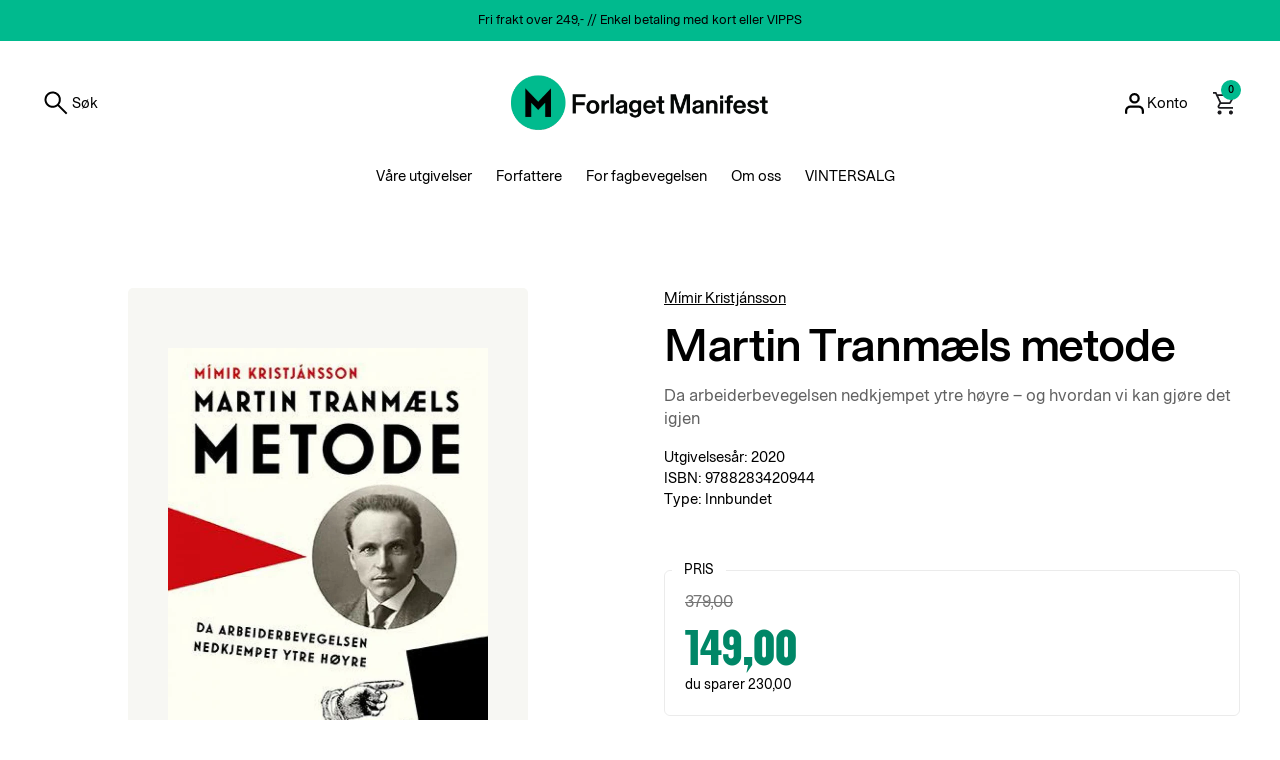

--- FILE ---
content_type: text/html; charset=utf-8
request_url: https://forlaget.manifest.no/collections/tilbud/products/martin-tranmaels-metode
body_size: 21916
content:
<!doctype html><html id="html" class="no-js" lang="nb" dir="ltr">
  <head>
  
    <meta charset="utf-8">
    <meta http-equiv="X-UA-Compatible" content="IE=edge,chrome=1">
    <meta name="viewport" content="width=device-width, initial-scale=1.0, height=device-height, minimum-scale=1.0"><link rel="shortcut icon" href="//forlaget.manifest.no/cdn/shop/files/logo-rounded.svg?crop=center&height=32&v=1701858528&width=32" type="image/png" /><title>Martin Tranmæls metode &ndash; Forlaget Manifest
</title><meta name="description" content="  «Det er en særdeles lettlest, for ikke å si leseverdig bok Mímir Kristjánsson har skrevet»  - Mona Ringvej, Klassekampen   1933 ble et skjebneår for verden. I Tyskland kom Hitler til makta. I Norge stiftet Vidkun Quisling Nasjonal Samling. Men fascismen vant ikke fram hos oss. I stedet ble 1933 starten på arbeiderkla">

<meta property="og:site_name" content="Forlaget Manifest">
<meta property="og:url" content="https://forlaget.manifest.no/products/martin-tranmaels-metode">
<meta property="og:title" content="Martin Tranmæls metode">
<meta property="og:type" content="product">
<meta property="og:description" content="  «Det er en særdeles lettlest, for ikke å si leseverdig bok Mímir Kristjánsson har skrevet»  - Mona Ringvej, Klassekampen   1933 ble et skjebneår for verden. I Tyskland kom Hitler til makta. I Norge stiftet Vidkun Quisling Nasjonal Samling. Men fascismen vant ikke fram hos oss. I stedet ble 1933 starten på arbeiderkla"><meta property="og:image" content="http://forlaget.manifest.no/cdn/shop/files/9788283421019.jpg?v=1702372369">
  <meta property="og:image:secure_url" content="https://forlaget.manifest.no/cdn/shop/files/9788283421019.jpg?v=1702372369">
  <meta property="og:image:width" content="800">
  <meta property="og:image:height" content="1199"><meta property="og:price:amount" content="149,00">
  <meta property="og:price:currency" content="NOK"><meta name="twitter:card" content="summary_large_image">
<meta name="twitter:title" content="Martin Tranmæls metode">
<meta name="twitter:description" content="  «Det er en særdeles lettlest, for ikke å si leseverdig bok Mímir Kristjánsson har skrevet»  - Mona Ringvej, Klassekampen   1933 ble et skjebneår for verden. I Tyskland kom Hitler til makta. I Norge stiftet Vidkun Quisling Nasjonal Samling. Men fascismen vant ikke fram hos oss. I stedet ble 1933 starten på arbeiderkla"><script type="application/ld+json">
  [
    {
      "@context": "https://schema.org",
      "@type": "WebSite",
      "name": "Forlaget Manifest",
      "url": "https:\/\/forlaget.manifest.no"
    },
    {
      "@context": "https://schema.org",
      "@type": "Organization",
      "name": "Forlaget Manifest",
      "url": "https:\/\/forlaget.manifest.no"
    }
  ]
</script>

<script type="application/ld+json">
{
  "@context": "http://schema.org",
  "@type": "BreadcrumbList",
  "itemListElement": [
    {
      "@type": "ListItem",
      "position": 1,
      "name": "Hjem",
      "item": "https://forlaget.manifest.no"
    },{
          "@type": "ListItem",
          "position": 2,
          "name": "Tilbud",
          "item": "https://forlaget.manifest.no/collections/tilbud"
        },{
        "@type": "ListItem",
        "position": 3,
        "name": "Martin Tranmæls metode",
        "item": "https://forlaget.manifest.no/products/martin-tranmaels-metode"
      }]
}
</script><script type="application/ld+json">
  {
    "@context": "http://schema.org",
    "@type": "Product",
    "name": "Martin Tranmæls metode",
    "url": "https:\/\/forlaget.manifest.no\/products\/martin-tranmaels-metode",
    "offers": [{
          "@type" : "Offer","sku": "9788283420944","gtin13": 9788283420944,"availability" : "http://schema.org/InStock",
          "price" : 149.0,
          "priceCurrency" : "NOK",
          "url" : "https:\/\/forlaget.manifest.no\/products\/martin-tranmaels-metode?variant=44298653237468"
        }
],
    "brand": {
      "@type": "Brand",
      "name": "Forlaget Manifest"
    },
    "description": " \n«Det er en særdeles lettlest, for ikke å si leseverdig bok Mímir Kristjánsson har skrevet» \n- Mona Ringvej, Klassekampen\n \n1933 ble et skjebneår for verden. I Tyskland kom Hitler til makta. I Norge stiftet Vidkun Quisling Nasjonal Samling. Men fascismen vant ikke fram hos oss. I stedet ble 1933 starten på arbeiderklassens gullalder i Norge.\nMaleren Martin Tranmæl fra Melhus var den store veiviseren i norsk arbeiderbevegelse i mellomkrigstida. Med Tranmæl i spissen nedkjempet arbeiderbevegelsen ytre høyre og la grunnen for Norge slik vi kjenner det i dag.\nVi lever igjen i urolige tider, med krise i økonomien og ytre høyre på frammarsj i mange land. Stadig flere sammenligner vår tid med de harde 1930-årene. Hva kan vi lære av Martin Tranmæls metode?\n\nOmtaler:\n«Kjøp denne boka, les og lær.»\n-Jonas Bals, Agenda Magasin\n«Mímir Kristjánssons nye bok gir håp»\n- Vemund Knudsen, Tidsskriftet Røyst\n ",
    "category": "","sku": "9788283420944",
    "image": {
      "@type": "ImageObject",
      "url": "https:\/\/forlaget.manifest.no\/cdn\/shop\/files\/9788283421019.jpg?v=1702372369",
      "image": "https:\/\/forlaget.manifest.no\/cdn\/shop\/files\/9788283421019.jpg?v=1702372369",
      "name": "Martin Tranmæls metode",
      "width": "800",
      "height": "1199"
    }
  }
  </script><link rel="canonical" href="https://forlaget.manifest.no/products/martin-tranmaels-metode">
  
    <link rel="preconnect" href="https://cdn.shopify.com"><link rel="preconnect" href="https://fonts.shopifycdn.com" crossorigin><link rel="preload" href="//forlaget.manifest.no/cdn/fonts/dm_sans/dmsans_n5.8a0f1984c77eb7186ceb87c4da2173ff65eb012e.woff2" as="font" type="font/woff2" crossorigin><link rel="preload" href="//forlaget.manifest.no/cdn/fonts/anonymous_pro/anonymouspro_n4.f8892cc1cfa3d797af6172c8eeddce62cf610e33.woff2" as="font" type="font/woff2" crossorigin><link rel="preload" href="//forlaget.manifest.no/cdn/fonts/dm_sans/dmsans_n5.8a0f1984c77eb7186ceb87c4da2173ff65eb012e.woff2" as="font" type="font/woff2" crossorigin><style type="text/css">
@font-face {
  font-family: "DM Sans";
  font-weight: 500;
  font-style: normal;
  font-display: swap;
  src: url("//forlaget.manifest.no/cdn/fonts/dm_sans/dmsans_n5.8a0f1984c77eb7186ceb87c4da2173ff65eb012e.woff2") format("woff2"),
       url("//forlaget.manifest.no/cdn/fonts/dm_sans/dmsans_n5.9ad2e755a89e15b3d6c53259daad5fc9609888e6.woff") format("woff");
}
@font-face {
  font-family: "Anonymous Pro";
  font-weight: 400;
  font-style: normal;
  font-display: swap;
  src: url("//forlaget.manifest.no/cdn/fonts/anonymous_pro/anonymouspro_n4.f8892cc1cfa3d797af6172c8eeddce62cf610e33.woff2") format("woff2"),
       url("//forlaget.manifest.no/cdn/fonts/anonymous_pro/anonymouspro_n4.a707ca3ea5e6b6468ff0c29cf7e105dca1c09be4.woff") format("woff");
}
@font-face {
  font-family: "Anonymous Pro";
  font-weight: 700;
  font-style: normal;
  font-display: swap;
  src: url("//forlaget.manifest.no/cdn/fonts/anonymous_pro/anonymouspro_n7.1abf60a1262a5f61d3e7f19599b5bc79deae580f.woff2") format("woff2"),
       url("//forlaget.manifest.no/cdn/fonts/anonymous_pro/anonymouspro_n7.72f538c813c55fd861df0050c3a89911062226b9.woff") format("woff");
}
@font-face {
  font-family: "DM Sans";
  font-weight: 500;
  font-style: normal;
  font-display: swap;
  src: url("//forlaget.manifest.no/cdn/fonts/dm_sans/dmsans_n5.8a0f1984c77eb7186ceb87c4da2173ff65eb012e.woff2") format("woff2"),
       url("//forlaget.manifest.no/cdn/fonts/dm_sans/dmsans_n5.9ad2e755a89e15b3d6c53259daad5fc9609888e6.woff") format("woff");
}
@font-face {
  font-family: "DM Sans";
  font-weight: 600;
  font-style: normal;
  font-display: swap;
  src: url("//forlaget.manifest.no/cdn/fonts/dm_sans/dmsans_n6.70a2453ea926d613c6a2f89af05180d14b3a7c96.woff2") format("woff2"),
       url("//forlaget.manifest.no/cdn/fonts/dm_sans/dmsans_n6.355605667bef215872257574b57fc097044f7e20.woff") format("woff");
}



</style>
<style type="text/css">

  :root {

    /* Font variables */

    --font-stack-headings-primary: "DM Sans", sans-serif;
    --font-weight-headings-primary: 500;
    --font-style-headings-primary: normal;

    --font-stack-body-primary: "Anonymous Pro", monospace;
    --font-weight-body-primary: 400;--font-weight-body-primary-bold: 700;--font-weight-body-primary-medium: 400;--font-style-body-primary: normal;

    --font-stack-body-secondary: "DM Sans", sans-serif;
    --font-weight-body-secondary: 500;--font-weight-body-secondary-bold: 600;--font-style-body-secondary: normal;

    --font-weight-menu: var(--font-weight-body-primary-medium);
    --font-weight-buttons: var(--font-weight-body-primary-medium);

    --base-headings-primary-size: 56;
    --base-headings-secondary-size: ;
    --base-headings-line: 1.1;
    --base-headings-spacing: -0.03em;

    --base-body-primary-size: 15;
    --base-body-secondary-size: 18;
    --base-body-line: 1.4;

    /* Color variables */

    --color-background-header: #ffffff;
    --color-text-header: #000000;
    --color-foreground-header: #fff;
    --color-borders-header: rgba(0, 0, 0, 0.15);

    --color-background-main: #FFFFFF;
    --color-secondary-background-main: rgba(0, 0, 0, 0.08);
    --color-third-background-main: rgba(0, 0, 0, 0.04);
    --color-fourth-background-main: rgba(0, 0, 0, 0.02);
    --color-opacity-background-main: rgba(255, 255, 255, 0);
    --color-text-main: #000000;
    --color-foreground-main: #fff;
    --color-secondary-text-main: rgba(0, 0, 0, 0.6);
    --color-borders-main: rgba(0, 0, 0, 0.1);
    --color-background-main-alternate: #eef1f2;

    --color-background-product-card: #f7f7f3;
    --color-background-cart-card: rgba(0,0,0,0);

    --color-background-footer: #000000;
    --color-text-footer: #eef1f2;
    --color-borders-footer: rgba(238, 241, 242, 0.15);

    --color-borders-forms-primary: rgba(0, 0, 0, 0.3);
    --color-borders-forms-secondary: rgba(0, 0, 0, 0.6);

    /* Borders */

    --border-width-cards: px;
    --border-radius-cards: 0px;
    --border-width-buttons: 1px;
    --border-radius-buttons: 6px;
    --border-width-forms: 1px;
    --border-radius-forms: 6px;
    --border-radius-widgets: 20px;
    --border-radius-product-card: 6px;

    /* Layout */
    
    --theme-max-width: 1510px;
    --grid-gap-original-base: 32px;
    --container-vertical-space-base: 120px;
    --image-fit-padding: 10%;

  }

  .facets--horiz .facets__summary, #main select, .sidebar select {
    background-image: url('data:image/svg+xml;utf8,<svg fill="none" height="7" viewBox="0 0 12 7" width="12" xmlns="http://www.w3.org/2000/svg"><g fill="%23000000"><path d="m1.2334.554688 5.65685 5.656852-.7071.70711-5.656858-5.65686z"/><path d="m11.8252 1.26221-5.65686 5.65685-.70711-.70711 5.65687-5.65685z"/></g></svg>');
  }

  .star-rating__stars {
    background-image: url('data:image/svg+xml;utf8,<svg width="20" height="14" viewBox="0 0 14 13" fill="rgba%280%2C+0%2C+0%2C+0.1%29" xmlns="http://www.w3.org/2000/svg"><path d="m7 0 1.572 4.837h5.085l-4.114 2.99 1.572 4.836L7 9.673l-4.114 2.99 1.571-4.837-4.114-2.99h5.085L7 0Z" stroke="rgba%280%2C+0%2C+0%2C+0.1%29" stroke-width="0"/></svg>');
  }
  .star-rating__stars-active {
    background-image: url('data:image/svg+xml;utf8,<svg width="20" height="13" viewBox="0 0 14 13" fill="none" xmlns="http://www.w3.org/2000/svg"><path d="m7 0 1.572 4.837h5.085l-4.114 2.99 1.572 4.836L7 9.673l-4.114 2.99 1.571-4.837-4.114-2.99h5.085L7 0Z" fill="%23000000" stroke-width="0"/></svg>');
  }

  

</style>

<style id="root-height">
  :root {
    --window-height: 100vh;
  }
</style><link href="//forlaget.manifest.no/cdn/shop/t/3/assets/theme.css?v=86056890812800390671708077115" as="style" rel="preload"><link href="//forlaget.manifest.no/cdn/shop/t/3/assets/section-header.css?v=123952612776251810511706868477" as="style" rel="preload"><link href="//forlaget.manifest.no/cdn/shop/t/3/assets/component-product-item.css?v=11975702262294437291701858187" as="style" rel="preload"><link href="//forlaget.manifest.no/cdn/shop/t/3/assets/component-product-variants.css?v=181504290109420163051701858187" as="style" rel="preload"><link href="//forlaget.manifest.no/cdn/shop/t/3/assets/section-main-product.css?v=12022994528732163641701858189" as="style" rel="preload"><link href="//forlaget.manifest.no/cdn/shop/t/3/assets/theme.css?v=86056890812800390671708077115" rel="stylesheet" type="text/css" media="all" />
  
    <script>window.performance && window.performance.mark && window.performance.mark('shopify.content_for_header.start');</script><meta id="shopify-digital-wallet" name="shopify-digital-wallet" content="/67499196636/digital_wallets/dialog">
<link rel="alternate" type="application/json+oembed" href="https://forlaget.manifest.no/products/martin-tranmaels-metode.oembed">
<script async="async" src="/checkouts/internal/preloads.js?locale=nb-NO"></script>
<script id="shopify-features" type="application/json">{"accessToken":"7f4205156a21f3cecbde0fb65ffaf6a1","betas":["rich-media-storefront-analytics"],"domain":"forlaget.manifest.no","predictiveSearch":true,"shopId":67499196636,"locale":"nb"}</script>
<script>var Shopify = Shopify || {};
Shopify.shop = "46e825-3.myshopify.com";
Shopify.locale = "nb";
Shopify.currency = {"active":"NOK","rate":"1.0"};
Shopify.country = "NO";
Shopify.theme = {"name":"Combine","id":138721886428,"schema_name":"Combine","schema_version":"2.3.0","theme_store_id":1826,"role":"main"};
Shopify.theme.handle = "null";
Shopify.theme.style = {"id":null,"handle":null};
Shopify.cdnHost = "forlaget.manifest.no/cdn";
Shopify.routes = Shopify.routes || {};
Shopify.routes.root = "/";</script>
<script type="module">!function(o){(o.Shopify=o.Shopify||{}).modules=!0}(window);</script>
<script>!function(o){function n(){var o=[];function n(){o.push(Array.prototype.slice.apply(arguments))}return n.q=o,n}var t=o.Shopify=o.Shopify||{};t.loadFeatures=n(),t.autoloadFeatures=n()}(window);</script>
<script id="shop-js-analytics" type="application/json">{"pageType":"product"}</script>
<script defer="defer" async type="module" src="//forlaget.manifest.no/cdn/shopifycloud/shop-js/modules/v2/client.init-shop-cart-sync_Cq55waMD.nb.esm.js"></script>
<script defer="defer" async type="module" src="//forlaget.manifest.no/cdn/shopifycloud/shop-js/modules/v2/chunk.common_DIOnffBL.esm.js"></script>
<script defer="defer" async type="module" src="//forlaget.manifest.no/cdn/shopifycloud/shop-js/modules/v2/chunk.modal_DOnzx6pZ.esm.js"></script>
<script type="module">
  await import("//forlaget.manifest.no/cdn/shopifycloud/shop-js/modules/v2/client.init-shop-cart-sync_Cq55waMD.nb.esm.js");
await import("//forlaget.manifest.no/cdn/shopifycloud/shop-js/modules/v2/chunk.common_DIOnffBL.esm.js");
await import("//forlaget.manifest.no/cdn/shopifycloud/shop-js/modules/v2/chunk.modal_DOnzx6pZ.esm.js");

  window.Shopify.SignInWithShop?.initShopCartSync?.({"fedCMEnabled":true,"windoidEnabled":true});

</script>
<script id="__st">var __st={"a":67499196636,"offset":3600,"reqid":"a3ae3277-ea2c-476f-a22b-d9bcb40717aa-1769136274","pageurl":"forlaget.manifest.no\/collections\/tilbud\/products\/martin-tranmaels-metode","u":"97ad19f41676","p":"product","rtyp":"product","rid":8234559865052};</script>
<script>window.ShopifyPaypalV4VisibilityTracking = true;</script>
<script id="captcha-bootstrap">!function(){'use strict';const t='contact',e='account',n='new_comment',o=[[t,t],['blogs',n],['comments',n],[t,'customer']],c=[[e,'customer_login'],[e,'guest_login'],[e,'recover_customer_password'],[e,'create_customer']],r=t=>t.map((([t,e])=>`form[action*='/${t}']:not([data-nocaptcha='true']) input[name='form_type'][value='${e}']`)).join(','),a=t=>()=>t?[...document.querySelectorAll(t)].map((t=>t.form)):[];function s(){const t=[...o],e=r(t);return a(e)}const i='password',u='form_key',d=['recaptcha-v3-token','g-recaptcha-response','h-captcha-response',i],f=()=>{try{return window.sessionStorage}catch{return}},m='__shopify_v',_=t=>t.elements[u];function p(t,e,n=!1){try{const o=window.sessionStorage,c=JSON.parse(o.getItem(e)),{data:r}=function(t){const{data:e,action:n}=t;return t[m]||n?{data:e,action:n}:{data:t,action:n}}(c);for(const[e,n]of Object.entries(r))t.elements[e]&&(t.elements[e].value=n);n&&o.removeItem(e)}catch(o){console.error('form repopulation failed',{error:o})}}const l='form_type',E='cptcha';function T(t){t.dataset[E]=!0}const w=window,h=w.document,L='Shopify',v='ce_forms',y='captcha';let A=!1;((t,e)=>{const n=(g='f06e6c50-85a8-45c8-87d0-21a2b65856fe',I='https://cdn.shopify.com/shopifycloud/storefront-forms-hcaptcha/ce_storefront_forms_captcha_hcaptcha.v1.5.2.iife.js',D={infoText:'Beskyttet av hCaptcha',privacyText:'Personvern',termsText:'Vilkår'},(t,e,n)=>{const o=w[L][v],c=o.bindForm;if(c)return c(t,g,e,D).then(n);var r;o.q.push([[t,g,e,D],n]),r=I,A||(h.body.append(Object.assign(h.createElement('script'),{id:'captcha-provider',async:!0,src:r})),A=!0)});var g,I,D;w[L]=w[L]||{},w[L][v]=w[L][v]||{},w[L][v].q=[],w[L][y]=w[L][y]||{},w[L][y].protect=function(t,e){n(t,void 0,e),T(t)},Object.freeze(w[L][y]),function(t,e,n,w,h,L){const[v,y,A,g]=function(t,e,n){const i=e?o:[],u=t?c:[],d=[...i,...u],f=r(d),m=r(i),_=r(d.filter((([t,e])=>n.includes(e))));return[a(f),a(m),a(_),s()]}(w,h,L),I=t=>{const e=t.target;return e instanceof HTMLFormElement?e:e&&e.form},D=t=>v().includes(t);t.addEventListener('submit',(t=>{const e=I(t);if(!e)return;const n=D(e)&&!e.dataset.hcaptchaBound&&!e.dataset.recaptchaBound,o=_(e),c=g().includes(e)&&(!o||!o.value);(n||c)&&t.preventDefault(),c&&!n&&(function(t){try{if(!f())return;!function(t){const e=f();if(!e)return;const n=_(t);if(!n)return;const o=n.value;o&&e.removeItem(o)}(t);const e=Array.from(Array(32),(()=>Math.random().toString(36)[2])).join('');!function(t,e){_(t)||t.append(Object.assign(document.createElement('input'),{type:'hidden',name:u})),t.elements[u].value=e}(t,e),function(t,e){const n=f();if(!n)return;const o=[...t.querySelectorAll(`input[type='${i}']`)].map((({name:t})=>t)),c=[...d,...o],r={};for(const[a,s]of new FormData(t).entries())c.includes(a)||(r[a]=s);n.setItem(e,JSON.stringify({[m]:1,action:t.action,data:r}))}(t,e)}catch(e){console.error('failed to persist form',e)}}(e),e.submit())}));const S=(t,e)=>{t&&!t.dataset[E]&&(n(t,e.some((e=>e===t))),T(t))};for(const o of['focusin','change'])t.addEventListener(o,(t=>{const e=I(t);D(e)&&S(e,y())}));const B=e.get('form_key'),M=e.get(l),P=B&&M;t.addEventListener('DOMContentLoaded',(()=>{const t=y();if(P)for(const e of t)e.elements[l].value===M&&p(e,B);[...new Set([...A(),...v().filter((t=>'true'===t.dataset.shopifyCaptcha))])].forEach((e=>S(e,t)))}))}(h,new URLSearchParams(w.location.search),n,t,e,['guest_login'])})(!0,!0)}();</script>
<script integrity="sha256-4kQ18oKyAcykRKYeNunJcIwy7WH5gtpwJnB7kiuLZ1E=" data-source-attribution="shopify.loadfeatures" defer="defer" src="//forlaget.manifest.no/cdn/shopifycloud/storefront/assets/storefront/load_feature-a0a9edcb.js" crossorigin="anonymous"></script>
<script data-source-attribution="shopify.dynamic_checkout.dynamic.init">var Shopify=Shopify||{};Shopify.PaymentButton=Shopify.PaymentButton||{isStorefrontPortableWallets:!0,init:function(){window.Shopify.PaymentButton.init=function(){};var t=document.createElement("script");t.src="https://forlaget.manifest.no/cdn/shopifycloud/portable-wallets/latest/portable-wallets.nb.js",t.type="module",document.head.appendChild(t)}};
</script>
<script data-source-attribution="shopify.dynamic_checkout.buyer_consent">
  function portableWalletsHideBuyerConsent(e){var t=document.getElementById("shopify-buyer-consent"),n=document.getElementById("shopify-subscription-policy-button");t&&n&&(t.classList.add("hidden"),t.setAttribute("aria-hidden","true"),n.removeEventListener("click",e))}function portableWalletsShowBuyerConsent(e){var t=document.getElementById("shopify-buyer-consent"),n=document.getElementById("shopify-subscription-policy-button");t&&n&&(t.classList.remove("hidden"),t.removeAttribute("aria-hidden"),n.addEventListener("click",e))}window.Shopify?.PaymentButton&&(window.Shopify.PaymentButton.hideBuyerConsent=portableWalletsHideBuyerConsent,window.Shopify.PaymentButton.showBuyerConsent=portableWalletsShowBuyerConsent);
</script>
<script data-source-attribution="shopify.dynamic_checkout.cart.bootstrap">document.addEventListener("DOMContentLoaded",(function(){function t(){return document.querySelector("shopify-accelerated-checkout-cart, shopify-accelerated-checkout")}if(t())Shopify.PaymentButton.init();else{new MutationObserver((function(e,n){t()&&(Shopify.PaymentButton.init(),n.disconnect())})).observe(document.body,{childList:!0,subtree:!0})}}));
</script>

<script>window.performance && window.performance.mark && window.performance.mark('shopify.content_for_header.end');</script>

    <script src="https://unpkg.com/@shopify/storefront-api-client@0.2.3/dist/umd/storefront-api-client.min.js"></script>
    
    <script>
  
      /* js helpers */
      const debounce = (fn, wait) => {
        let t;
        return (...args) => {
          clearTimeout(t);
          t = setTimeout(() => fn.apply(this, args), wait);
        };
      }
      window.KEYCODES = {
        TAB: 9,
        ESC: 27,
        DOWN: 40,
        RIGHT: 39,
        UP: 38,
        LEFT: 37,
        RETURN: 13
      };
  
      /* background image sizes */
      const rbi = [];
      const rbiSetSize = (img) => {
        if ( img.offsetWidth / img.dataset.ratio < img.offsetHeight ) {
          img.setAttribute('sizes', `${Math.ceil(img.offsetHeight * img.dataset.ratio)}px`);
        } else {
          img.setAttribute('sizes', `${Math.ceil(img.offsetWidth)}px`);
        }
      }
      window.addEventListener('resize', debounce(()=>{
        for ( let img of rbi ) {
          rbiSetSize(img);
        }
      }, 250));
  
      /* lazy looad images reveal effect */
      const imageReveal = new IntersectionObserver((entries, observer)=>{
        entries.forEach(entry=>{
          if ( entry.isIntersecting ) {
            setTimeout(()=>{
              entry.target.classList.remove('lazy-image--to-reveal');
            }, 500);
            entry.target.classList.add('lazy-image--revealed');
            observer.unobserve(entry.target);
          }
        });
      }, {rootMargin: '20px 0px 0px 0px'});

    </script><noscript>
      <link rel="stylesheet" href="//forlaget.manifest.no/cdn/shop/t/3/assets/theme-noscript.css?v=179842145173141752951701858189">
    </noscript>
  
  
<link href="//forlaget.manifest.no/cdn/shop/t/3/assets/custom-styles.css?v=97470774837243454961708082715" rel="stylesheet" type="text/css" media="all" />
<link href="https://monorail-edge.shopifysvc.com" rel="dns-prefetch">
<script>(function(){if ("sendBeacon" in navigator && "performance" in window) {try {var session_token_from_headers = performance.getEntriesByType('navigation')[0].serverTiming.find(x => x.name == '_s').description;} catch {var session_token_from_headers = undefined;}var session_cookie_matches = document.cookie.match(/_shopify_s=([^;]*)/);var session_token_from_cookie = session_cookie_matches && session_cookie_matches.length === 2 ? session_cookie_matches[1] : "";var session_token = session_token_from_headers || session_token_from_cookie || "";function handle_abandonment_event(e) {var entries = performance.getEntries().filter(function(entry) {return /monorail-edge.shopifysvc.com/.test(entry.name);});if (!window.abandonment_tracked && entries.length === 0) {window.abandonment_tracked = true;var currentMs = Date.now();var navigation_start = performance.timing.navigationStart;var payload = {shop_id: 67499196636,url: window.location.href,navigation_start,duration: currentMs - navigation_start,session_token,page_type: "product"};window.navigator.sendBeacon("https://monorail-edge.shopifysvc.com/v1/produce", JSON.stringify({schema_id: "online_store_buyer_site_abandonment/1.1",payload: payload,metadata: {event_created_at_ms: currentMs,event_sent_at_ms: currentMs}}));}}window.addEventListener('pagehide', handle_abandonment_event);}}());</script>
<script id="web-pixels-manager-setup">(function e(e,d,r,n,o){if(void 0===o&&(o={}),!Boolean(null===(a=null===(i=window.Shopify)||void 0===i?void 0:i.analytics)||void 0===a?void 0:a.replayQueue)){var i,a;window.Shopify=window.Shopify||{};var t=window.Shopify;t.analytics=t.analytics||{};var s=t.analytics;s.replayQueue=[],s.publish=function(e,d,r){return s.replayQueue.push([e,d,r]),!0};try{self.performance.mark("wpm:start")}catch(e){}var l=function(){var e={modern:/Edge?\/(1{2}[4-9]|1[2-9]\d|[2-9]\d{2}|\d{4,})\.\d+(\.\d+|)|Firefox\/(1{2}[4-9]|1[2-9]\d|[2-9]\d{2}|\d{4,})\.\d+(\.\d+|)|Chrom(ium|e)\/(9{2}|\d{3,})\.\d+(\.\d+|)|(Maci|X1{2}).+ Version\/(15\.\d+|(1[6-9]|[2-9]\d|\d{3,})\.\d+)([,.]\d+|)( \(\w+\)|)( Mobile\/\w+|) Safari\/|Chrome.+OPR\/(9{2}|\d{3,})\.\d+\.\d+|(CPU[ +]OS|iPhone[ +]OS|CPU[ +]iPhone|CPU IPhone OS|CPU iPad OS)[ +]+(15[._]\d+|(1[6-9]|[2-9]\d|\d{3,})[._]\d+)([._]\d+|)|Android:?[ /-](13[3-9]|1[4-9]\d|[2-9]\d{2}|\d{4,})(\.\d+|)(\.\d+|)|Android.+Firefox\/(13[5-9]|1[4-9]\d|[2-9]\d{2}|\d{4,})\.\d+(\.\d+|)|Android.+Chrom(ium|e)\/(13[3-9]|1[4-9]\d|[2-9]\d{2}|\d{4,})\.\d+(\.\d+|)|SamsungBrowser\/([2-9]\d|\d{3,})\.\d+/,legacy:/Edge?\/(1[6-9]|[2-9]\d|\d{3,})\.\d+(\.\d+|)|Firefox\/(5[4-9]|[6-9]\d|\d{3,})\.\d+(\.\d+|)|Chrom(ium|e)\/(5[1-9]|[6-9]\d|\d{3,})\.\d+(\.\d+|)([\d.]+$|.*Safari\/(?![\d.]+ Edge\/[\d.]+$))|(Maci|X1{2}).+ Version\/(10\.\d+|(1[1-9]|[2-9]\d|\d{3,})\.\d+)([,.]\d+|)( \(\w+\)|)( Mobile\/\w+|) Safari\/|Chrome.+OPR\/(3[89]|[4-9]\d|\d{3,})\.\d+\.\d+|(CPU[ +]OS|iPhone[ +]OS|CPU[ +]iPhone|CPU IPhone OS|CPU iPad OS)[ +]+(10[._]\d+|(1[1-9]|[2-9]\d|\d{3,})[._]\d+)([._]\d+|)|Android:?[ /-](13[3-9]|1[4-9]\d|[2-9]\d{2}|\d{4,})(\.\d+|)(\.\d+|)|Mobile Safari.+OPR\/([89]\d|\d{3,})\.\d+\.\d+|Android.+Firefox\/(13[5-9]|1[4-9]\d|[2-9]\d{2}|\d{4,})\.\d+(\.\d+|)|Android.+Chrom(ium|e)\/(13[3-9]|1[4-9]\d|[2-9]\d{2}|\d{4,})\.\d+(\.\d+|)|Android.+(UC? ?Browser|UCWEB|U3)[ /]?(15\.([5-9]|\d{2,})|(1[6-9]|[2-9]\d|\d{3,})\.\d+)\.\d+|SamsungBrowser\/(5\.\d+|([6-9]|\d{2,})\.\d+)|Android.+MQ{2}Browser\/(14(\.(9|\d{2,})|)|(1[5-9]|[2-9]\d|\d{3,})(\.\d+|))(\.\d+|)|K[Aa][Ii]OS\/(3\.\d+|([4-9]|\d{2,})\.\d+)(\.\d+|)/},d=e.modern,r=e.legacy,n=navigator.userAgent;return n.match(d)?"modern":n.match(r)?"legacy":"unknown"}(),u="modern"===l?"modern":"legacy",c=(null!=n?n:{modern:"",legacy:""})[u],f=function(e){return[e.baseUrl,"/wpm","/b",e.hashVersion,"modern"===e.buildTarget?"m":"l",".js"].join("")}({baseUrl:d,hashVersion:r,buildTarget:u}),m=function(e){var d=e.version,r=e.bundleTarget,n=e.surface,o=e.pageUrl,i=e.monorailEndpoint;return{emit:function(e){var a=e.status,t=e.errorMsg,s=(new Date).getTime(),l=JSON.stringify({metadata:{event_sent_at_ms:s},events:[{schema_id:"web_pixels_manager_load/3.1",payload:{version:d,bundle_target:r,page_url:o,status:a,surface:n,error_msg:t},metadata:{event_created_at_ms:s}}]});if(!i)return console&&console.warn&&console.warn("[Web Pixels Manager] No Monorail endpoint provided, skipping logging."),!1;try{return self.navigator.sendBeacon.bind(self.navigator)(i,l)}catch(e){}var u=new XMLHttpRequest;try{return u.open("POST",i,!0),u.setRequestHeader("Content-Type","text/plain"),u.send(l),!0}catch(e){return console&&console.warn&&console.warn("[Web Pixels Manager] Got an unhandled error while logging to Monorail."),!1}}}}({version:r,bundleTarget:l,surface:e.surface,pageUrl:self.location.href,monorailEndpoint:e.monorailEndpoint});try{o.browserTarget=l,function(e){var d=e.src,r=e.async,n=void 0===r||r,o=e.onload,i=e.onerror,a=e.sri,t=e.scriptDataAttributes,s=void 0===t?{}:t,l=document.createElement("script"),u=document.querySelector("head"),c=document.querySelector("body");if(l.async=n,l.src=d,a&&(l.integrity=a,l.crossOrigin="anonymous"),s)for(var f in s)if(Object.prototype.hasOwnProperty.call(s,f))try{l.dataset[f]=s[f]}catch(e){}if(o&&l.addEventListener("load",o),i&&l.addEventListener("error",i),u)u.appendChild(l);else{if(!c)throw new Error("Did not find a head or body element to append the script");c.appendChild(l)}}({src:f,async:!0,onload:function(){if(!function(){var e,d;return Boolean(null===(d=null===(e=window.Shopify)||void 0===e?void 0:e.analytics)||void 0===d?void 0:d.initialized)}()){var d=window.webPixelsManager.init(e)||void 0;if(d){var r=window.Shopify.analytics;r.replayQueue.forEach((function(e){var r=e[0],n=e[1],o=e[2];d.publishCustomEvent(r,n,o)})),r.replayQueue=[],r.publish=d.publishCustomEvent,r.visitor=d.visitor,r.initialized=!0}}},onerror:function(){return m.emit({status:"failed",errorMsg:"".concat(f," has failed to load")})},sri:function(e){var d=/^sha384-[A-Za-z0-9+/=]+$/;return"string"==typeof e&&d.test(e)}(c)?c:"",scriptDataAttributes:o}),m.emit({status:"loading"})}catch(e){m.emit({status:"failed",errorMsg:(null==e?void 0:e.message)||"Unknown error"})}}})({shopId: 67499196636,storefrontBaseUrl: "https://forlaget.manifest.no",extensionsBaseUrl: "https://extensions.shopifycdn.com/cdn/shopifycloud/web-pixels-manager",monorailEndpoint: "https://monorail-edge.shopifysvc.com/unstable/produce_batch",surface: "storefront-renderer",enabledBetaFlags: ["2dca8a86"],webPixelsConfigList: [{"id":"shopify-app-pixel","configuration":"{}","eventPayloadVersion":"v1","runtimeContext":"STRICT","scriptVersion":"0450","apiClientId":"shopify-pixel","type":"APP","privacyPurposes":["ANALYTICS","MARKETING"]},{"id":"shopify-custom-pixel","eventPayloadVersion":"v1","runtimeContext":"LAX","scriptVersion":"0450","apiClientId":"shopify-pixel","type":"CUSTOM","privacyPurposes":["ANALYTICS","MARKETING"]}],isMerchantRequest: false,initData: {"shop":{"name":"Forlaget Manifest","paymentSettings":{"currencyCode":"NOK"},"myshopifyDomain":"46e825-3.myshopify.com","countryCode":"NO","storefrontUrl":"https:\/\/forlaget.manifest.no"},"customer":null,"cart":null,"checkout":null,"productVariants":[{"price":{"amount":149.0,"currencyCode":"NOK"},"product":{"title":"Martin Tranmæls metode","vendor":"Forlaget Manifest","id":"8234559865052","untranslatedTitle":"Martin Tranmæls metode","url":"\/products\/martin-tranmaels-metode","type":""},"id":"44298653237468","image":{"src":"\/\/forlaget.manifest.no\/cdn\/shop\/files\/9788283421019.jpg?v=1702372369"},"sku":"9788283420944","title":"Default Title","untranslatedTitle":"Default Title"}],"purchasingCompany":null},},"https://forlaget.manifest.no/cdn","fcfee988w5aeb613cpc8e4bc33m6693e112",{"modern":"","legacy":""},{"shopId":"67499196636","storefrontBaseUrl":"https:\/\/forlaget.manifest.no","extensionBaseUrl":"https:\/\/extensions.shopifycdn.com\/cdn\/shopifycloud\/web-pixels-manager","surface":"storefront-renderer","enabledBetaFlags":"[\"2dca8a86\"]","isMerchantRequest":"false","hashVersion":"fcfee988w5aeb613cpc8e4bc33m6693e112","publish":"custom","events":"[[\"page_viewed\",{}],[\"product_viewed\",{\"productVariant\":{\"price\":{\"amount\":149.0,\"currencyCode\":\"NOK\"},\"product\":{\"title\":\"Martin Tranmæls metode\",\"vendor\":\"Forlaget Manifest\",\"id\":\"8234559865052\",\"untranslatedTitle\":\"Martin Tranmæls metode\",\"url\":\"\/products\/martin-tranmaels-metode\",\"type\":\"\"},\"id\":\"44298653237468\",\"image\":{\"src\":\"\/\/forlaget.manifest.no\/cdn\/shop\/files\/9788283421019.jpg?v=1702372369\"},\"sku\":\"9788283420944\",\"title\":\"Default Title\",\"untranslatedTitle\":\"Default Title\"}}]]"});</script><script>
  window.ShopifyAnalytics = window.ShopifyAnalytics || {};
  window.ShopifyAnalytics.meta = window.ShopifyAnalytics.meta || {};
  window.ShopifyAnalytics.meta.currency = 'NOK';
  var meta = {"product":{"id":8234559865052,"gid":"gid:\/\/shopify\/Product\/8234559865052","vendor":"Forlaget Manifest","type":"","handle":"martin-tranmaels-metode","variants":[{"id":44298653237468,"price":14900,"name":"Martin Tranmæls metode","public_title":null,"sku":"9788283420944"}],"remote":false},"page":{"pageType":"product","resourceType":"product","resourceId":8234559865052,"requestId":"a3ae3277-ea2c-476f-a22b-d9bcb40717aa-1769136274"}};
  for (var attr in meta) {
    window.ShopifyAnalytics.meta[attr] = meta[attr];
  }
</script>
<script class="analytics">
  (function () {
    var customDocumentWrite = function(content) {
      var jquery = null;

      if (window.jQuery) {
        jquery = window.jQuery;
      } else if (window.Checkout && window.Checkout.$) {
        jquery = window.Checkout.$;
      }

      if (jquery) {
        jquery('body').append(content);
      }
    };

    var hasLoggedConversion = function(token) {
      if (token) {
        return document.cookie.indexOf('loggedConversion=' + token) !== -1;
      }
      return false;
    }

    var setCookieIfConversion = function(token) {
      if (token) {
        var twoMonthsFromNow = new Date(Date.now());
        twoMonthsFromNow.setMonth(twoMonthsFromNow.getMonth() + 2);

        document.cookie = 'loggedConversion=' + token + '; expires=' + twoMonthsFromNow;
      }
    }

    var trekkie = window.ShopifyAnalytics.lib = window.trekkie = window.trekkie || [];
    if (trekkie.integrations) {
      return;
    }
    trekkie.methods = [
      'identify',
      'page',
      'ready',
      'track',
      'trackForm',
      'trackLink'
    ];
    trekkie.factory = function(method) {
      return function() {
        var args = Array.prototype.slice.call(arguments);
        args.unshift(method);
        trekkie.push(args);
        return trekkie;
      };
    };
    for (var i = 0; i < trekkie.methods.length; i++) {
      var key = trekkie.methods[i];
      trekkie[key] = trekkie.factory(key);
    }
    trekkie.load = function(config) {
      trekkie.config = config || {};
      trekkie.config.initialDocumentCookie = document.cookie;
      var first = document.getElementsByTagName('script')[0];
      var script = document.createElement('script');
      script.type = 'text/javascript';
      script.onerror = function(e) {
        var scriptFallback = document.createElement('script');
        scriptFallback.type = 'text/javascript';
        scriptFallback.onerror = function(error) {
                var Monorail = {
      produce: function produce(monorailDomain, schemaId, payload) {
        var currentMs = new Date().getTime();
        var event = {
          schema_id: schemaId,
          payload: payload,
          metadata: {
            event_created_at_ms: currentMs,
            event_sent_at_ms: currentMs
          }
        };
        return Monorail.sendRequest("https://" + monorailDomain + "/v1/produce", JSON.stringify(event));
      },
      sendRequest: function sendRequest(endpointUrl, payload) {
        // Try the sendBeacon API
        if (window && window.navigator && typeof window.navigator.sendBeacon === 'function' && typeof window.Blob === 'function' && !Monorail.isIos12()) {
          var blobData = new window.Blob([payload], {
            type: 'text/plain'
          });

          if (window.navigator.sendBeacon(endpointUrl, blobData)) {
            return true;
          } // sendBeacon was not successful

        } // XHR beacon

        var xhr = new XMLHttpRequest();

        try {
          xhr.open('POST', endpointUrl);
          xhr.setRequestHeader('Content-Type', 'text/plain');
          xhr.send(payload);
        } catch (e) {
          console.log(e);
        }

        return false;
      },
      isIos12: function isIos12() {
        return window.navigator.userAgent.lastIndexOf('iPhone; CPU iPhone OS 12_') !== -1 || window.navigator.userAgent.lastIndexOf('iPad; CPU OS 12_') !== -1;
      }
    };
    Monorail.produce('monorail-edge.shopifysvc.com',
      'trekkie_storefront_load_errors/1.1',
      {shop_id: 67499196636,
      theme_id: 138721886428,
      app_name: "storefront",
      context_url: window.location.href,
      source_url: "//forlaget.manifest.no/cdn/s/trekkie.storefront.8d95595f799fbf7e1d32231b9a28fd43b70c67d3.min.js"});

        };
        scriptFallback.async = true;
        scriptFallback.src = '//forlaget.manifest.no/cdn/s/trekkie.storefront.8d95595f799fbf7e1d32231b9a28fd43b70c67d3.min.js';
        first.parentNode.insertBefore(scriptFallback, first);
      };
      script.async = true;
      script.src = '//forlaget.manifest.no/cdn/s/trekkie.storefront.8d95595f799fbf7e1d32231b9a28fd43b70c67d3.min.js';
      first.parentNode.insertBefore(script, first);
    };
    trekkie.load(
      {"Trekkie":{"appName":"storefront","development":false,"defaultAttributes":{"shopId":67499196636,"isMerchantRequest":null,"themeId":138721886428,"themeCityHash":"12711903985374087736","contentLanguage":"nb","currency":"NOK","eventMetadataId":"50ab8e78-d428-4832-bb39-46ac204698aa"},"isServerSideCookieWritingEnabled":true,"monorailRegion":"shop_domain","enabledBetaFlags":["65f19447"]},"Session Attribution":{},"S2S":{"facebookCapiEnabled":false,"source":"trekkie-storefront-renderer","apiClientId":580111}}
    );

    var loaded = false;
    trekkie.ready(function() {
      if (loaded) return;
      loaded = true;

      window.ShopifyAnalytics.lib = window.trekkie;

      var originalDocumentWrite = document.write;
      document.write = customDocumentWrite;
      try { window.ShopifyAnalytics.merchantGoogleAnalytics.call(this); } catch(error) {};
      document.write = originalDocumentWrite;

      window.ShopifyAnalytics.lib.page(null,{"pageType":"product","resourceType":"product","resourceId":8234559865052,"requestId":"a3ae3277-ea2c-476f-a22b-d9bcb40717aa-1769136274","shopifyEmitted":true});

      var match = window.location.pathname.match(/checkouts\/(.+)\/(thank_you|post_purchase)/)
      var token = match? match[1]: undefined;
      if (!hasLoggedConversion(token)) {
        setCookieIfConversion(token);
        window.ShopifyAnalytics.lib.track("Viewed Product",{"currency":"NOK","variantId":44298653237468,"productId":8234559865052,"productGid":"gid:\/\/shopify\/Product\/8234559865052","name":"Martin Tranmæls metode","price":"149.00","sku":"9788283420944","brand":"Forlaget Manifest","variant":null,"category":"","nonInteraction":true,"remote":false},undefined,undefined,{"shopifyEmitted":true});
      window.ShopifyAnalytics.lib.track("monorail:\/\/trekkie_storefront_viewed_product\/1.1",{"currency":"NOK","variantId":44298653237468,"productId":8234559865052,"productGid":"gid:\/\/shopify\/Product\/8234559865052","name":"Martin Tranmæls metode","price":"149.00","sku":"9788283420944","brand":"Forlaget Manifest","variant":null,"category":"","nonInteraction":true,"remote":false,"referer":"https:\/\/forlaget.manifest.no\/collections\/tilbud\/products\/martin-tranmaels-metode"});
      }
    });


        var eventsListenerScript = document.createElement('script');
        eventsListenerScript.async = true;
        eventsListenerScript.src = "//forlaget.manifest.no/cdn/shopifycloud/storefront/assets/shop_events_listener-3da45d37.js";
        document.getElementsByTagName('head')[0].appendChild(eventsListenerScript);

})();</script>
<script
  defer
  src="https://forlaget.manifest.no/cdn/shopifycloud/perf-kit/shopify-perf-kit-3.0.4.min.js"
  data-application="storefront-renderer"
  data-shop-id="67499196636"
  data-render-region="gcp-us-central1"
  data-page-type="product"
  data-theme-instance-id="138721886428"
  data-theme-name="Combine"
  data-theme-version="2.3.0"
  data-monorail-region="shop_domain"
  data-resource-timing-sampling-rate="10"
  data-shs="true"
  data-shs-beacon="true"
  data-shs-export-with-fetch="true"
  data-shs-logs-sample-rate="1"
  data-shs-beacon-endpoint="https://forlaget.manifest.no/api/collect"
></script>
</head>
  
  <body id="martin-tranmaels-metode" class=" template-product template-product no-touchevents">
    
    <script type="text/javascript">
      if ( 'ontouchstart' in window || window.DocumentTouch && document instanceof DocumentTouch ) { document.querySelector('body').classList.remove('no-touchevents'); document.querySelector('body').classList.add('touchevents'); } 
    </script>
  
    <a href="#main" class="visually-hidden skip-to-content" tabindex="0" data-js-inert>Hopp over til innhold</a>
    <div id="screen-reader-info" aria-live="polite" class="visually-hidden"></div><!-- BEGIN sections: header-group -->
<div id="shopify-section-sections--17147189035228__announcement" class="shopify-section shopify-section-group-header-group mount-announcement-bar"><link href="//forlaget.manifest.no/cdn/shop/t/3/assets/section-announcement-bar.css?v=165885266844731204801701858188" rel="stylesheet" type="text/css" media="all" />
<announcement-bar id="announcement-sections--17147189035228__announcement" style="display:block" data-js-inert>
    <div class="container--large">
      <div class="announcement-bar">

        <div class="announcement-bar__social-icons lap-hide"><div class="social-icons"></div></div>
        
        <div class="announcement-bar__content"><div class="announcement-bar__slider" data-js-slider><span class="announcement" >Fri frakt over 249,- // Enkel betaling med kort eller VIPPS
</span></div></div>

        <div class="announcement-bar__localization-form lap-hide"></div>

      </div>
    </div>      
  </announcement-bar>

  <style data-shopify>
#announcement-sections--17147189035228__announcement .announcement-bar, #announcement-sections--17147189035228__announcement a, #announcement-sections--17147189035228__announcement .localization-form__item-text {
        color: ;
      }
      #announcement-sections--17147189035228__announcement svg *, #announcement-sections--17147189035228__announcement .localization-form__item-symbol * {
        fill:  !important;
      }#announcement-sections--17147189035228__announcement,#announcement-sections--17147189035228__announcement .announcement-bar__content-nav {
        background: #00BA8E;
      }</style>
</div><div id="shopify-section-sections--17147189035228__header" class="shopify-section shopify-section-group-header-group site-header-container mount-header mount-css-slider"><link href="//forlaget.manifest.no/cdn/shop/t/3/assets/section-header.css?v=123952612776251810511706868477" rel="stylesheet" type="text/css" media="all" />
<style data-shopify>
  @media screen and (max-width: 1510px) {
    .site-header--border:after,
    #site-header .header__bottom--border:before {
      max-width: 100%;
    }
  }
  @media screen and (min-width: 1511px) {
    .site-nav.style--classic .submenu.mega-menu {
      width: var(--window-width);
      margin-inline-start: calc((var(--window-width) - 1510px) / -2);
    }
  }
</style>
<style data-shopify>
  .header__top {
    --header-logo: 64px;
  }
  @media screen and (max-width: 767px) {
    .header__top {
      --header-logo: 40px;
    }
  }
</style>
<main-header id="site-header" class="site-header  site-header--alignment-center  " data-js-inert  data-sticky-header >

  <div class="header-container header-container--top">
    

    <style data-shopify>
      .header__top--logo-left {
        grid-template-areas: "" !important;
        grid-template-columns: auto repeat( , minmax(max-content, 25px)) !important;
      }

      @media screen and (max-width: 1023px) {
        .header__top--logo-left {
          grid-template-areas: " menu" !important;
          grid-template-columns: auto repeat( 1, minmax(max-content, 25px)) !important;
        }
      }
    </style>

    <div class="header__top container--large header__top--logo-center no-custom-link" id="header-top" style="height:calc(var(--header-logo) + 30px)">

      <!-- logo -->
      
      <div id="logo" class="logo area--logo"><a class="logo-img logo-img--mobile" title="Forlaget Manifest" href="/" style="height:var(--header-logo)"><img 
              src="//forlaget.manifest.no/cdn/shop/files/logo-rounded.svg?v=1701858528" alt=""
              width="512" height="512"
            />
          </a><a class="logo-img  logo-img--desk-only " title="Forlaget Manifest" href="/" style="height:var(--header-logo)"><img 
              src="//forlaget.manifest.no/cdn/shop/files/ff4b3f85-25fb-42bd-940c-accd89f18b50.png?v=1706105443" alt=""
              width="940" height="230"
            />
          </a>
      
      </div><a href="/search" class="area--search  icon-button icon-button--text-inline" 
        title="Åpne søk"
        data-js-open-search-drawer data-js-sidebar-handle
        aria-expanded="false" aria-controls="site-search-sidebar" role="button"
      ><svg width="32" height="32" viewBox="0 0 32 32" fill="none" xmlns="http://www.w3.org/2000/svg">
    <mask id="mask0_1238_73" style="mask-type:alpha" maskUnits="userSpaceOnUse" x="0" y="0" width="32" height="32">
    <rect width="32" height="32" fill="#D9D9D9"/>
    </mask>
    <g mask="url(#mask0_1238_73)">
    <path d="M26.0565 27.4359L17.6821 19.0615C17.0154 19.6119 16.2488 20.0427 15.3821 20.3538C14.5154 20.6649 13.6189 20.8205 12.6924 20.8205C10.4135 20.8205 8.4848 20.0314 6.90631 18.4533C5.32782 16.8752 4.53857 14.9471 4.53857 12.6688C4.53857 10.3905 5.32762 8.46155 6.90571 6.88206C8.4838 5.3026 10.412 4.51286 12.6903 4.51286C14.9686 4.51286 16.8975 5.30211 18.477 6.8806C20.0565 8.45909 20.8462 10.3878 20.8462 12.6667C20.8462 13.6188 20.6864 14.5282 20.3667 15.3949C20.047 16.2615 19.6205 17.0154 19.0872 17.6564L27.4616 26.0308L26.0565 27.4359ZM12.6924 18.8205C14.4103 18.8205 15.8655 18.2244 17.0578 17.0321C18.2501 15.8398 18.8462 14.3846 18.8462 12.6667C18.8462 10.9487 18.2501 9.49358 17.0578 8.30126C15.8655 7.10895 14.4103 6.5128 12.6924 6.5128C10.9744 6.5128 9.51929 7.10895 8.32697 8.30126C7.13469 9.49358 6.53854 10.9487 6.53854 12.6667C6.53854 14.3846 7.13469 15.8398 8.32697 17.0321C9.51929 18.2244 10.9744 18.8205 12.6924 18.8205Z" fill="black"/>
    </g>
  </svg>

  
<span class="icon-button__text  text-animation--underline-in-header ">Søk</span></a><a class="area--account icon-button icon-button--text-inline" href="https://shopify.com/67499196636/account?locale=nb&region_country=NO"><span class="button__icon" role="img" aria-hidden="true"><svg width="22" height="22" viewBox="0 0 22 22" fill="none" xmlns="http://www.w3.org/2000/svg">
    <path d="M18.3333 19.25V17.4167C18.3333 16.4442 17.947 15.5116 17.2593 14.8239C16.5717 14.1363 15.6391 13.75 14.6666 13.75H7.33329C6.36083 13.75 5.4282 14.1363 4.74057 14.8239C4.05293 15.5116 3.66663 16.4442 3.66663 17.4167V19.25" stroke="white" stroke-width="2" stroke-linecap="round" stroke-linejoin="round" style="fill:none!important"/><path d="M11 10.0833C13.0251 10.0833 14.6667 8.44171 14.6667 6.41667C14.6667 4.39162 13.0251 2.75 11 2.75C8.975 2.75 7.33337 4.39162 7.33337 6.41667C7.33337 8.44171 8.975 10.0833 11 10.0833Z" stroke="white" stroke-width="2" stroke-linecap="round" stroke-linejoin="round" style="fill:none!important"/>
  </svg></span><span class="icon-button__text  text-animation--underline-in-header ">Konto</span></a><a 
        class="no-js-hidden area--cart icon-button icon-button--text-inline"
         
          data-js-sidebar-handle aria-expanded="false" aria-controls="site-cart-sidebar" role="button"
         
        title="Åpen kurven" tabindex="0"
      >
        <span class="visually-hidden">Åpen kurven</span>
        
<svg width="32" height="32" viewBox="0 0 32 32" fill="none" xmlns="http://www.w3.org/2000/svg">
    <mask id="mask0_1238_93" style="mask-type:alpha" maskUnits="userSpaceOnUse" x="0" y="0" width="32" height="32">
    <rect width="32" height="32" fill="#D9D9D9"/>
    </mask>
    <g mask="url(#mask0_1238_93)">
    <path d="M11.5961 27.5256C11.0293 27.5256 10.5473 27.327 10.1502 26.9299C9.75305 26.5328 9.55449 26.0508 9.55449 25.4839C9.55449 24.9171 9.75305 24.4351 10.1502 24.038C10.5473 23.6408 11.0293 23.4423 11.5961 23.4423C12.163 23.4423 12.645 23.6408 13.0421 24.038C13.4392 24.4351 13.6378 24.9171 13.6378 25.4839C13.6378 26.0508 13.4392 26.5328 13.0421 26.9299C12.645 27.327 12.163 27.5256 11.5961 27.5256ZM22.9038 27.5256C22.3369 27.5256 21.8549 27.327 21.4578 26.9299C21.0607 26.5328 20.8621 26.0508 20.8621 25.4839C20.8621 24.9171 21.0607 24.4351 21.4578 24.038C21.8549 23.6408 22.3369 23.4423 22.9038 23.4423C23.4707 23.4423 23.9527 23.6408 24.3498 24.038C24.7469 24.4351 24.9454 24.9171 24.9454 25.4839C24.9454 26.0508 24.7469 26.5328 24.3498 26.9299C23.9527 27.327 23.4707 27.5256 22.9038 27.5256ZM10.2679 9.0833L13.225 15.2756H21.1785C21.2458 15.2756 21.3056 15.2588 21.358 15.2251C21.4103 15.1915 21.4552 15.1447 21.4926 15.0849L24.6224 9.3974C24.6673 9.31513 24.671 9.24221 24.6336 9.17865C24.5962 9.11507 24.5327 9.08328 24.4429 9.08328L10.2679 9.0833ZM9.42881 7.33336H25.6275C26.1046 7.33336 26.4655 7.5364 26.71 7.94248C26.9546 8.34858 26.9661 8.76327 26.7448 9.18655L23.007 15.9576C22.8155 16.2942 22.5624 16.5563 22.2475 16.744C21.9327 16.9317 21.5876 17.0256 21.2121 17.0256H12.7L11.3493 19.4935C11.2895 19.5833 11.2876 19.6805 11.3437 19.7852C11.3998 19.8899 11.484 19.9423 11.5961 19.9423H24.9454V21.6922H11.5961C10.8184 21.6922 10.2339 21.3568 9.84277 20.686C9.45165 20.0152 9.43781 19.3455 9.80127 18.6769L11.466 15.6839L7.22116 6.74994H5V5H8.32048L9.42881 7.33336Z" fill="#1C1B1F"/>
    </g>
  </svg>

  
<span class="icon-button__text  text-animation--underline-in-header ">Handlevogn</span><span data-header-cart-count aria-hidden="true" class="icon-button__label">0</span>
      </a>

      <noscript>
        <a 
          class="button button--solid button--icon button--regular data-js-hidden"
          href="/cart"
          tabindex="0"
        >
          <span class="button__icon" role="img" aria-hidden="true"><svg width="32" height="32" viewBox="0 0 32 32" fill="none" xmlns="http://www.w3.org/2000/svg">
    <mask id="mask0_1238_93" style="mask-type:alpha" maskUnits="userSpaceOnUse" x="0" y="0" width="32" height="32">
    <rect width="32" height="32" fill="#D9D9D9"/>
    </mask>
    <g mask="url(#mask0_1238_93)">
    <path d="M11.5961 27.5256C11.0293 27.5256 10.5473 27.327 10.1502 26.9299C9.75305 26.5328 9.55449 26.0508 9.55449 25.4839C9.55449 24.9171 9.75305 24.4351 10.1502 24.038C10.5473 23.6408 11.0293 23.4423 11.5961 23.4423C12.163 23.4423 12.645 23.6408 13.0421 24.038C13.4392 24.4351 13.6378 24.9171 13.6378 25.4839C13.6378 26.0508 13.4392 26.5328 13.0421 26.9299C12.645 27.327 12.163 27.5256 11.5961 27.5256ZM22.9038 27.5256C22.3369 27.5256 21.8549 27.327 21.4578 26.9299C21.0607 26.5328 20.8621 26.0508 20.8621 25.4839C20.8621 24.9171 21.0607 24.4351 21.4578 24.038C21.8549 23.6408 22.3369 23.4423 22.9038 23.4423C23.4707 23.4423 23.9527 23.6408 24.3498 24.038C24.7469 24.4351 24.9454 24.9171 24.9454 25.4839C24.9454 26.0508 24.7469 26.5328 24.3498 26.9299C23.9527 27.327 23.4707 27.5256 22.9038 27.5256ZM10.2679 9.0833L13.225 15.2756H21.1785C21.2458 15.2756 21.3056 15.2588 21.358 15.2251C21.4103 15.1915 21.4552 15.1447 21.4926 15.0849L24.6224 9.3974C24.6673 9.31513 24.671 9.24221 24.6336 9.17865C24.5962 9.11507 24.5327 9.08328 24.4429 9.08328L10.2679 9.0833ZM9.42881 7.33336H25.6275C26.1046 7.33336 26.4655 7.5364 26.71 7.94248C26.9546 8.34858 26.9661 8.76327 26.7448 9.18655L23.007 15.9576C22.8155 16.2942 22.5624 16.5563 22.2475 16.744C21.9327 16.9317 21.5876 17.0256 21.2121 17.0256H12.7L11.3493 19.4935C11.2895 19.5833 11.2876 19.6805 11.3437 19.7852C11.3998 19.8899 11.484 19.9423 11.5961 19.9423H24.9454V21.6922H11.5961C10.8184 21.6922 10.2339 21.3568 9.84277 20.686C9.45165 20.0152 9.43781 19.3455 9.80127 18.6769L11.466 15.6839L7.22116 6.74994H5V5H8.32048L9.42881 7.33336Z" fill="#1C1B1F"/>
    </g>
  </svg>

  
</span>
          <span data-header-cart-total aria-hidden="true">0,00</span>&nbsp;
          (<span data-header-cart-count aria-hidden="true">0</span>)
        </a>
      </noscript>

      <button data-js-sidebar-handle class="mobile-menu-button hide lap-show area--menu" aria-expanded="false" aria-controls="site-menu-sidebar">
        <span class="visually-hidden">Åpne menyen</span><svg width="32" height="32" viewBox="0 0 32 32" fill="none" xmlns="http://www.w3.org/2000/svg">
    <mask id="mask0_1238_46" style="mask-type:alpha" maskUnits="userSpaceOnUse" x="0" y="0" width="32" height="32">
    <rect width="32" height="32" fill="#D9D9D9"/>
    </mask>
    <g mask="url(#mask0_1238_46)">
    <path d="M4.66675 23.5128V21.5128H27.3334V23.5128H4.66675ZM4.66675 17V15H27.3334V17H4.66675ZM4.66675 10.4872V8.48721H27.3334V10.4872H4.66675Z" fill="black"/>
    </g>
  </svg>

  
</button>

    </div>

  </div>

  <div class="header-container header-container--bottom no-header-blocks">

    <div class="header__bottom  container--large">

      <div class="site-nav style--classic">

        <div class="site-nav-container">

          <nav>

            <ul class="link-list"><li 
		 
		id="menu-item-vare-utgivelser-classic"
	>

		<a class="menu-link   no-focus-link  " href="/collections/alle-produkter">

			<span><span class="text-animation--underline-in-header">Våre utgivelser</span></span>

			

		</a>

		

	</li><li 
		 
		id="menu-item-forfattere-classic"
	>

		<a class="menu-link   no-focus-link  " href="/pages/forfattere">

			<span><span class="text-animation--underline-in-header">Forfattere</span></span>

			

		</a>

		

	</li><li 
		 
		id="menu-item-for-fagbevegelsen-classic"
	>

		<a class="menu-link   no-focus-link  " href="/pages/for-fagbevegelsen">

			<span><span class="text-animation--underline-in-header">For fagbevegelsen</span></span>

			

		</a>

		

	</li><li 
		 
		id="menu-item-om-oss-classic"
	>

		<a class="menu-link   no-focus-link  " href="/pages/om-oss">

			<span><span class="text-animation--underline-in-header">Om oss</span></span>

			

		</a>

		

	</li><li 
		 
		id="menu-item-vintersalg-classic"
	>

		<a class="menu-link   no-focus-link  " href="/collections/vintersalg">

			<span><span class="text-animation--underline-in-header">VINTERSALG</span></span>

			

		</a>

		

	</li></ul></nav>

        </div>

      </div>

    </div>
  </div>
</main-header>

<sidebar-drawer id="site-menu-sidebar" class="sidebar sidebar--right" tabindex="-1" role="dialog" aria-modal="true" style="display:none">
      
  <div class="sidebar__header">
    <span class="sidebar__title">
      Meny
    </span>
    <button class="sidebar__close" data-js-close>
      <span class="visually-hidden">Lukk sidefeltet</span>
      <span aria-hidden="true" aria-role="img"><svg width="24" height="24" viewBox="0 0 24 24" fill="none" xmlns="http://www.w3.org/2000/svg">
    <mask id="mask0_1238_102" style="mask-type:alpha" maskUnits="userSpaceOnUse" x="0" y="0" width="24" height="24">
    <rect width="24" height="24" fill="#D9D9D9"/>
    </mask>
    <g mask="url(#mask0_1238_102)">
    <path d="M6.40002 18.6538L5.34619 17.6L10.9462 12L5.34619 6.4L6.40002 5.34617L12 10.9462L17.6 5.34617L18.6538 6.4L13.0538 12L18.6538 17.6L17.6 18.6538L12 13.0538L6.40002 18.6538Z" fill="black"/>
    </g>
  </svg>

  
</span>
    </button>
  </div>

  <div class="sidebar__body">
    <mobile-navigation>
      <div class="site-nav style--sidebar">
        <div class="site-nav-container">
          <nav>
            <ul class="link-list"><li 
		 
		id="menu-item-vare-utgivelser-sidebar"
	>

		<a class="menu-link   no-focus-link  text-weight--bold text-size--large" href="/collections/alle-produkter">

			<span><span class="text-animation--underline-in-header">Våre utgivelser</span></span>

			

		</a>

		

	</li><li 
		 
		id="menu-item-forfattere-sidebar"
	>

		<a class="menu-link   no-focus-link  text-weight--bold text-size--large" href="/pages/forfattere">

			<span><span class="text-animation--underline-in-header">Forfattere</span></span>

			

		</a>

		

	</li><li 
		 
		id="menu-item-for-fagbevegelsen-sidebar"
	>

		<a class="menu-link   no-focus-link  text-weight--bold text-size--large" href="/pages/for-fagbevegelsen">

			<span><span class="text-animation--underline-in-header">For fagbevegelsen</span></span>

			

		</a>

		

	</li><li 
		 
		id="menu-item-om-oss-sidebar"
	>

		<a class="menu-link   no-focus-link  text-weight--bold text-size--large" href="/pages/om-oss">

			<span><span class="text-animation--underline-in-header">Om oss</span></span>

			

		</a>

		

	</li><li 
		 
		id="menu-item-vintersalg-sidebar"
	>

		<a class="menu-link   no-focus-link  text-weight--bold text-size--large" href="/collections/vintersalg">

			<span><span class="text-animation--underline-in-header">VINTERSALG</span></span>

			

		</a>

		

	</li><li id="menu-item-account">
                  <a class="menu-link" href="https://shopify.com/67499196636/account?locale=nb&region_country=NO">
                    <span style="display: inline-flex; align-items: center;">
                      Konto
                    </span>
                  </a>
                </li></ul>
          </nav>
        </div>
      </div>
    </mobile-navigation>
  </div>

  <div class="sidebar__footer site-menu-sidebar-footer"><div class="social-icons"></div></div>

  <link rel="stylesheet" href="//forlaget.manifest.no/cdn/shop/t/3/assets/component-mobile-navigation.css?v=128614113126654814671706867659" media="print" onload="this.media='all'">

</sidebar-drawer>

<style> #shopify-section-sections--17147189035228__header .site-nav.style--classic .menu-link {padding: 0;} #shopify-section-sections--17147189035228__header .site-nav.style--classic nav > ul {padding: 16px 0;} #shopify-section-sections--17147189035228__header .site-nav.style--classic nav > ul > li {margin: 0 12px;} #shopify-section-sections--17147189035228__header .site-nav.style--classic nav > ul > li a:hover {text-decoration: underline;} </style></div>
<!-- END sections: header-group --><link href="//forlaget.manifest.no/cdn/shop/t/3/assets/component-slider.css?v=91045379995524473881701858187" rel="stylesheet" type="text/css" media="all" />
    <script src="//forlaget.manifest.no/cdn/shop/t/3/assets/section-slider-vertical.js?v=19057134119640358161701858189"></script>
    
    <link href="//forlaget.manifest.no/cdn/shop/t/3/assets/component-product-item.css?v=11975702262294437291701858187" rel="stylesheet" type="text/css" media="all" />
    <link href="//forlaget.manifest.no/cdn/shop/t/3/assets/component-product-variants.css?v=181504290109420163051701858187" rel="stylesheet" type="text/css" media="all" />

    <main id="main" class="main-content">
      <div id="shopify-section-template--17147188674780__main" class="shopify-section mount-css-slider mount-toggles mount-product-page mount-show-more"><link href="//forlaget.manifest.no/cdn/shop/t/3/assets/section-main-product.css?v=12022994528732163641701858189" rel="stylesheet" type="text/css" media="all" />
<div class="container container--large container--vertical-space-small  container--no-space-mobile ">
  <product-page
    id="product-template--17147188674780__main"
    class="grid grid--layout grid--gap-xlarge grid-2 grid-lap-1 grid--no-stretch main-product"
    data-collection="tilbud"
    data-id="8234559865052"
    data-availability="true"
  ><div class=" element--is-sticky">
      <div
        class="
          product-gallery
          product-gallery--scroll
          lap--grid--slider-container
          
        "
        data-js-product-gallery
        style="--border-radius: 5px"
      >
        <style data-shopify>
          #product-template--17147188674780__main .product-gallery-item .lazy-image img {
            padding: 10% !important;
          }#product-template--17147188674780__main .product-gallery-item .lazy-image--fit {
              background-color: #f7f7f3;
            }</style>
<div
          class="grid  grid--layout  grid-1 lap--grid--slider grid--gap-small"
          style="--mobile-media-width: 100%"
        ><div 
  id="FeaturedMedia-template--17147188674780__main-32235989139676" 
  class="product-gallery-item element--border-radius  element--border-radius"
  data-product-media-type="image"
  data-product-single-media-wrapper
  data-media-id="32235989139676"
  data-video
  tabindex="0"
  data-index="0"data-ratio="0.666667" style="padding-top: 149.9999250000375%"><figure 
	class="lazy-image 
		 lazy-image--background 
		
		 lazy-image--fit 
		apply-gallery-animation lazy-image--to-reveal
	" 
	 data-ratio="0.666667" style="padding-top: 149.9999250000375%" 
	data-crop="true"
>

	<img
	  src="//forlaget.manifest.no/cdn/shop/files/9788283421019.jpg?v=1702372369&width=480" alt="Martin Tranmæls metode"
	  srcset="//forlaget.manifest.no/cdn/shop/files/9788283421019.jpg?v=1702372369&width=240 240w,//forlaget.manifest.no/cdn/shop/files/9788283421019.jpg?v=1702372369&width=360 360w,//forlaget.manifest.no/cdn/shop/files/9788283421019.jpg?v=1702372369&width=420 420w,//forlaget.manifest.no/cdn/shop/files/9788283421019.jpg?v=1702372369&width=480 480w,//forlaget.manifest.no/cdn/shop/files/9788283421019.jpg?v=1702372369&width=640 640w"
	  class="img"
	  width="800"
	  height="1199"
		data-ratio="0.666667"
	  sizes="(max-width: 767px) 100vw, (max-width: 1510px) 50vw, 755px"
	  
		
		
		onload="this.parentNode.classList.add('lazyloaded');imageReveal.observe(this.parentNode);"
 	/>

</figure>
</div></div></div>
    </div>

    <div class="product-text  element--is-sticky remove-empty-space">
      <div class="element--hide-on-portable gutter-bottom--small"></div><div class="product-custom-liquid" >
              

  
  
    
    
    
      
    
      
    
      
    
      
    
      
    
      
    
      
    
      
    
      
    
      
    
      
    
      
    
      
    
      
    
      
    
      
    
      
    
      
    
      
    
      
    
      
    
      
    
      
    
      
    
      
    
      
    
      
    
      
    
      
    
      
    
      
    
      
    
      
    
      
    
      
    
      
    
      
    
      
    
      
    
      
    
      
    
      
    
      
    
      
    
      
    
      
    
      
    
      
    
      
    
      
    
      
    
      
    
      
    
      
    
      
    
      
    
      
    
      
    
      
    
      
    
      
    
      
    
      
    
      
    
      
    
      
    
      
    
      
    
      
    
      
    
      
    
      
    
      
    
      
    
      
    
      
    
      
    
      
    
      
    
      
    
      
    
      
    
      
    
      
    
      
    
      
    
      
    
      
    
      
    
      
    
      
    
      
    
      
    
      
    
      
    
      
    
      
    
      
    
      
    
      
    
      
    
      
    
      
        
        <a href="/collections/mimir-kristjansson" title="Mímir Kristjánsson" style="text-decoration: underline; display: inline-block;">
          Mímir Kristjánsson
        </a><span class="comma">, </span>
      
    
      
    
      
    
      
    
      
    
      
    
      
    
      
    
      
    
      
    
      
    
      
    
      
    
      
    
      
    
      
    
      
    
      
    
      
    
      
    
      
    
      
    
      
    
      
    
      
    
      
    
      
    
      
    
      
    
      
    
      
    
      
    
      
    
      
    
      
    
      
    
      
    
      
    
      
    
      
    

    
  

            </div><h1 class="product__title heading-size--page-title" >
              Martin Tranmæls metode
            </h1><div class="product-custom-liquid" >
              
<p class="text-size--large text-color--opacity">
Da arbeiderbevegelsen nedkjempet ytre høyre – og hvordan vi kan gjøre det igjen</p>

            </div><div class="product-custom-liquid" >
              <script>
// listen for navigation events (when switching between variants)
window.navigation.addEventListener("navigate", (event) => {
  // delay the code execution to ensure the page is ready
  setTimeout(() => {
    // get the variant from the URL
    const [, variant] = window.location.search.match(/variant=(\d+)/) || []
    
    // if no variant is found, return
    if (!variant) { return }

    // loop through all the variant elements and show/hide them based on the selected variant
    document.querySelectorAll('#productInfo li[data-variant]').forEach((e) => {
      e.setAttribute('class', e.getAttribute('data-variant') === variant ? '' : 'hide')
    })
  }, 0)
})
</script>
  
<ul id="productInfo">
  
  <li>Utgivelsesår: 2020</li>
  

  
  
  <li data-variant="44298653237468" class="">ISBN: 9788283420944</li>
  <li data-variant="44298653237468" class="">Type: Innbundet</li>
  
</ul>
            </div><span
              class="product__subtitle text-size--regular text-color--primary"
              style="
                
                
              "
              
            >
              
            </span><div
              class="sidebar-widget sidebar-widget--primary"
              
                style="display:none"
              
              
            ><div class="sidebar-widget__content">
                <product-variants
                  data-main-product-variants
                  data-variants="1"
                  data-hide-variants="hide"
                  data-url="/products/martin-tranmaels-metode"
                  data-id="template--17147188674780__main"
                  data-style="radio"
                  
                    class="product-variants--hide-unavailable"
                  
                  
                  
                  
                >
                  <div
                    class="product-variants no-js-hidden"
                    
                      style="display:none"
                    
                    
                  >

                      <div
                        class="product-variant"
                        data-name="product-title-template--17147188674780__main"
                        data-js-product-variant
                      >
                        <span class="product-variant__name text-size--small">Velg Title</span><div
                            class="product-variant__container product-variant__container--radio product-variant__container--radio--wrap"
                            data-js-product-variant-container="radio"
                          ><div class="product-variant__item product-variant__item--radio">
                                <input
                                  type="radio"
                                  name="product-title-template--17147188674780__main"
                                  id="martin-tranmaels-metode-option-title-1-template--17147188674780__main"
                                  value="Default Title"
                                  
                                    checked
                                  
                                  class="product-variant__input product-variant-value"
                                >
                                <label
                                  for="martin-tranmaels-metode-option-title-1-template--17147188674780__main"
                                  class="product-variant__label text-size--small"
                                >
                                  Default Title
                                </label>
                              </div></div></div></div>

                  <noscript>
                    <label
                      for="Variants-template--17147188674780__main"
                      class="text-size--small"
                      style="display:block;margin-bottom:.75rem"
                    >Varianter</label>
                    <select
                      name="id"
                      id="Variants-template--17147188674780__main"
                      class="productSelect"
                      
                        style="display:none!important"
                      
                      form="product-form-template--17147188674780__main"
                    ><option
                          
                            selected="selected"
                          
                          
                          value="44298653237468"
                        >
                          Default Title
                          
                          - 149,00
                        </option></select>
                  </noscript>

                  <script type="application/json">
                    [{"id":44298653237468,"title":"Default Title","option1":"Default Title","option2":null,"option3":null,"sku":"9788283420944","requires_shipping":true,"taxable":false,"featured_image":null,"available":true,"name":"Martin Tranmæls metode","public_title":null,"options":["Default Title"],"price":14900,"weight":0,"compare_at_price":37900,"inventory_management":"shopify","barcode":"9788283420944","requires_selling_plan":false,"selling_plan_allocations":[]}]
                  </script>
                </product-variants>
              </div>
            </div><div class="product-actions" ><div
                  class="sidebar-widget sidebar-widget--outline "
                  data-js-product-price-extended
                ><span class="sidebar-widget__title">Pris</span><div class="sidebar-widget__content">
                    <div><div class="product-price" id="product-price-template--17147188674780__main"><span class="product-price--original pps " data-js-product-price-original>149,00</span>

    <del class="product-price--compare" data-js-product-price-compare><span>379,00</span></del><span class="product-price--saving pps" data-js-product-price-saving><span>du sparer 230,00</span></span><span class="product-price--unit pps text-size--regular" data-js-product-price-unit></span>
</div>
</div>
                  </div>
                </div><product-form
                id="add-to-cart-template--17147188674780__main"
                class="product-form"
                
                  data-ajax-cart data-js-product-form
                
              ><form method="post" action="/cart/add" id="product-form-template--17147188674780__main" accept-charset="UTF-8" class="form" enctype="multipart/form-data" novalidate="novalidate" data-type="add-to-cart-form"><input type="hidden" name="form_type" value="product" /><input type="hidden" name="utf8" value="✓" /><template>
                    <input type="hidden" name="id" value="44298653237468">
                  </template>
                  <script>
                    document.getElementById('add-to-cart-template--17147188674780__main').querySelector('form').append(document.getElementById('add-to-cart-template--17147188674780__main').querySelector('template').content.cloneNode(true));
                  </script><div class="product__cart-functions">
                    <div class="flex-buttons"><button
                        type="submit"
                        name="add"
                        class="
                          add-to-cart button button--solid button--product button--loader button--move
                          
                          
                        "
                        data-js-product-add-to-cart
                        data-main-product-add-to-cart
                      >
                        <span
                          class="button__text"
                          data-js-product-add-to-cart-text
                          
                        >Legg til i handlevogn</span>
                        <span class="button__preloader">
                          <svg class="button__preloader-element" viewBox="25 25 50 50">
                            <circle cx="50" cy="50" r="20" fill="none" stroke-width="4"/>
                          </svg>
                        </span>
                      </button></div>
                  </div><input type="hidden" name="product-id" value="8234559865052" /><input type="hidden" name="section-id" value="template--17147188674780__main" /></form></product-form><form method="post" action="/cart/add" id="product-form-installment" accept-charset="UTF-8" class="shopify-product-form" enctype="multipart/form-data"><input type="hidden" name="form_type" value="product" /><input type="hidden" name="utf8" value="✓" /><input type="hidden" name="id" value="44298653237468">
                
<input type="hidden" name="product-id" value="8234559865052" /><input type="hidden" name="section-id" value="template--17147188674780__main" /></form></div><div class="product__description rte remove-empty-space" >
                <p> </p>
<p><strong>«Det er en særdeles lettlest, for ikke å si leseverdig bok Mímir Kristjánsson har skrevet» </strong></p>
<p>- Mona Ringvej, Klassekampen</p>
<p> </p>
<p><strong>1933 ble et skjebneår for verden.</strong> I Tyskland kom Hitler til makta. I Norge stiftet Vidkun Quisling Nasjonal Samling. Men fascismen vant ikke fram hos oss. I stedet ble 1933 starten på arbeiderklassens gullalder i Norge.</p>
<p>Maleren Martin Tranmæl fra Melhus var den store veiviseren i norsk arbeiderbevegelse i mellomkrigstida. Med Tranmæl i spissen nedkjempet arbeiderbevegelsen ytre høyre og la grunnen for Norge slik vi kjenner det i dag.</p>
<p>Vi lever igjen i urolige tider, med krise i økonomien og ytre høyre på frammarsj i mange land. Stadig flere sammenligner vår tid med de harde 1930-årene. Hva kan vi lære av Martin Tranmæls metode?</p>
<h3 data-pm-slice="1 1 []"><span style="color: rgb(0, 0, 0);"></span></h3>
<h3 data-pm-slice="1 1 []"><span style="color: rgb(0, 0, 0);">Omtaler:</span></h3>
<p><strong>«Kjøp denne boka, les og lær.»</strong></p>
<p>-Jonas Bals, Agenda Magasin</p>
<p><strong>«Mímir Kristjánssons nye bok gir håp»</strong></p>
<p>- Vemund Knudsen, Tidsskriftet Røyst</p>
<p> </p>
              </div><div class="product-custom-liquid" >
              


  
  
  <a href="//forlaget.manifest.no/cdn/shop/files/9788283421019_1024x1024.jpg?v=1702372369" download="martin-tranmaels-metode">Last ned bokomslag i høy oppløsning
  </a>

            </div></div></product-page><script src="//forlaget.manifest.no/cdn/shop/t/3/assets/section-main-product.js?v=99752275671361187561701858189" defer></script><script>
    document.body.classList.add('has-bg-style--primary');
  </script>
</div>


<style> #shopify-section-template--17147188674780__main .grid--gap-xlarge {max-width: 1280px; margin: auto;} #shopify-section-template--17147188674780__main .product-gallery {max-width: 400px; margin: auto;} #shopify-section-template--17147188674780__main .product-custom-liquid {margin-top: 0;} #shopify-section-template--17147188674780__main .product-custom-liquid ul {list-style-type: none;} #shopify-section-template--17147188674780__main .product-custom-liquid a, #shopify-section-template--17147188674780__main .rte a {text-decoration: underline; border: 0;} #shopify-section-template--17147188674780__main a:hover {text-decoration: none !important; border-bottom: 0;} #shopify-section-template--17147188674780__main .comma:last-child {display: none;} #shopify-section-template--17147188674780__main .product__title {line-height: 1; text-wrap: balance;} #shopify-section-template--17147188674780__main .product__description * {font-family: "STK Bureau Serif" !important; line-height: 1.5;} </style></div><div id="shopify-section-template--17147188674780__product-recommendations" class="shopify-section"><product-recommendations class="product-recommendations" data-url="/recommendations/products?section_id=template--17147188674780__product-recommendations&product_id=8234559865052&limit=4&intent=related"></product-recommendations>

</div>
    </main><!-- BEGIN sections: footer-group -->
<div id="shopify-section-sections--17147189002460__footer" class="shopify-section shopify-section-group-footer-group main-footer"><link href="//forlaget.manifest.no/cdn/shop/t/3/assets/section-footer.css?v=138558662630655533681716589283" rel="stylesheet" type="text/css" media="all" />
<div class="container--large gutter-top--xlarge gutter-bottom--xlarge footer-top" data-js-inert>
    <div class="grid grid--layout grid--gap-xlarge grid-3 grid-lap-1"><div class="footer-item" id="footer-block-menu" ><h2 class="footer-item__title text-font--primary text-size--regular text-weight--bold">Forlaget Manifest</h2><nav class="footer-item__menu  footer-item__menu--unstyled  rte"><span>
                      <a
                        href="/pages/om-oss">Om oss</a>
                    </span><span>
                      <a
                        href="/pages/kjopsvilkar">Kjøpsvilkår</a>
                    </span><span>
                      <a
                        href="/pages/personvernerklaering">Personvernerklæring</a>
                    </span></nav></div>
        
<div class="footer-item" id="footer-block-newsletter" ><h2 class="footer-item__title text-font--primary text-size--regular text-weight--bold">Meld deg på nyhetsbrevet vårt!</h2><form
                  data-mnm-formid="MjM2ODU6OTI3ZmMwYjEtNmRmZS00YjkyLThjM2ItODlmZTU5Y2YxYWEw"
                  data-mnm-captcha="hcaptcha"
                  data-mnm-version="1"
                  action="https://edm.manifest.no/p/s/MjM2ODU6OTI3ZmMwYjEtNmRmZS00YjkyLThjM2ItODlmZTU5Y2YxYWEw"
                  accept-charset="utf-8"
                  method="post"
                  class="mnm-embed-form footer-item__newsletter"
                >
                  <p class="mnm-form-confirmation" style="display: none"></p>

                  <fieldset class="mnm-form-fields form-row" style="position:relative">
                    <input
                      type="email"
                      name="email"
                      class="newsletter__input"
                      value=""
                      placeholder="Angi e-postadressen din"
                      aria-label="Angi e-postadressen din"
                      autocorrect="off"
                      autocapitalize="off"
                      required
                    >
                    <input type="hidden" name="h-captcha-response">
                    <input type="submit" aria-label="Send inn">
                  </fieldset>
                </form>
                <script
                  src="https://cdn.dialogapi.no/form.min.js"
                  crossorigin="anonymous"
                  async
                  defer
                ></script></div>
        
</div>
  </div><div class="footer-bottom" data-js-inert>
  <div class="container--large gutter-top--regular gutter-bottom--regular rte">
    <span>
      Opphavsrett &copy; 2026
      <a href="/">Forlaget Manifest</a>.</span><span class="powered-by-shopify">Drevet av Shopify</span></div>
</div>


<style> #shopify-section-sections--17147189002460__footer .footer-bottom span:first-child {display: none;} #shopify-section-sections--17147189002460__footer.main-footer a {text-decoration: underline; text-underline-offset: 3px; text-decoration-thickness: 1px;} #shopify-section-sections--17147189002460__footer.main-footer a:hover {text-decoration: none;} </style></div><div id="shopify-section-sections--17147189002460__10efc58d-7d90-4130-a2d1-f7e64a046cce" class="shopify-section shopify-section-group-footer-group"><div class="container   container--fullwidth ">
  <style>
.icon {
  width: 3.125em;
}
</style>
</div>

<style> #shopify-section-sections--17147189002460__10efc58d-7d90-4130-a2d1-f7e64a046cce ul {display: flex;} #shopify-section-sections--17147189002460__10efc58d-7d90-4130-a2d1-f7e64a046cce .payment {background: var(--color-background-footer);} </style></div>
<!-- END sections: footer-group --><div id="shopify-section-popups" class="shopify-section"><div class="stacked-popups"></div>

  <style data-shopify>
    #shopify-section-popups modal-box,
    #shopify-section-popups modal-box img {
      border-radius: 10px;
    }
  </style>
</div><script src="//forlaget.manifest.no/cdn/shop/t/3/assets/component-modal.js?v=64479385975167491481701858187" defer></script>
    <link rel="stylesheet" href="//forlaget.manifest.no/cdn/shop/t/3/assets/component-modal.css?v=117497849162310753291701858187" media="print" onload="this.media='all'">
    <link rel="stylesheet" href="//forlaget.manifest.no/cdn/shop/t/3/assets/component-popup.css?v=137748486541224790161701858187" media="print" onload="this.media='all'">
  
    <script type="text/javascript">
  
      KROWN = {  
        themeName: "Combine",
        themeVersion: "2.3.0",
        settings: {
          shop_money_format: '{{amount_with_comma_separator}}',
          cart_action: "overlay",
          cart_popup: "false",
          routes: {
            cart_url: "/cart",
            cart_add_url: "/cart/add",
            cart_change_url: "/cart/change",
            search_url: "/search",
            predictive_search_url: "/search/suggest",
            product_recommendations_url: "/recommendations/products"
          },
          locales: {
            products_preorder_button: `Forhåndsbestill`,
            products_add_to_cart_button: `Legg til i handlevogn`,
            products_add_to_bundle_button: `Legg til i pakke`,
            products_sold_out_variant: `Midlertidig utsolgt`,
            products_unavailable_variant: `Utilgjengelig`,
            products_variant_required: `Velg en variant først`,
            sets_choose_products: `Velg produkter først`,
            sets_add_to_cart: `Legg til alle i handlekurv`,
            products_one_product: `Kun ett produkt igjen!`,
            products_few_products: `{{ count }} produkter igjen`,
            products_many_products: `Det er {{ count }} produkter igjen`,
            products_no_products: `Midlertidig utsolgt`,
            products_preorder: `Dette produktet er ikke på lager, men du kan fremdeles bestille det.`,
            products_enough_products: `På lager`,
            product_sku: `Varenummer: `,
            product_barcode: `ISBN: `,
            product_compare_price: `du sparer $SAVE_PRICE`,
            cart_add_error: `<span class="alert__icon"><svg width="7" height="8" viewBox="0 0 7 8" fill="none">
    <rect x="5.9751" y="0.818024" width="1" height="8" transform="rotate(45 5.9751 0.818024)" fill="white"/><rect x="6.68213" y="6.47488" width="1" height="8" transform="rotate(135 6.68213 6.47488)" fill="white"/>
  </svg></span>Alle {{ title }} er i handlevognen din.`,
            cart_general_error: `En feil oppstod. Oppdater siden og prøv igjen.`, 
            cart_added_items_count: `<strong>{{ count }} produkter</strong><br/> ble lagt til i handlekurven`,
            cart_announcement: `Vare lagt i handlekurven`,
            shipping_calculator_results_heading_one: `Det er én fraktpris for adressen din`,
            shipping_calculator_results_heading_multiple: `Fraktpriser for adressen din`,
            shipping_notice_remaining_to_free: `Du er {{ remaining_amount }} unna gratis frakt.`,
            shipping_notice_eligible_for_free: `Du kvalifiserer for gratis frakt!`,
            show_more: `Vis mer`,
            show_less: `Vis mindre`
          },
          symbols: {
            zoom_out: `<svg width="21" height="21" viewBox="0 0 21 21" fill="none" xmlns="http://www.w3.org/2000/svg">
    <circle cx="9.08008" cy="9" r="8" stroke="var(--main-text)" stroke-width="2" style="fill:none!important" /><rect x="14.2988" y="15.9062" width="1.98612" height="6.65426" transform="rotate(-45 14.2988 15.9062)" fill="#111111"/><path d="M13.0801 8V10L5.08008 10L5.08008 8L13.0801 8Z" fill="#111111"/>
  </svg>`,
            zoom_in: `<svg width="21" height="21" viewBox="0 0 21 21" fill="none" xmlns="http://www.w3.org/2000/svg">
    <circle cx="9.08008" cy="9" r="8" stroke="var(--main-text)" stroke-width="2" style="fill:none!important" /><rect x="14.2988" y="15.9062" width="1.98612" height="6.65426" transform="rotate(-45 14.2988 15.9062)" fill="#111111"/><path d="M8.08008 5H10.0801V13H8.08008V5Z" fill="#111111"/><path d="M13.0801 8V10L5.08008 10L5.08008 8L13.0801 8Z" fill="#111111"/>
  </svg>`,
            zoom_loader: `<svg class="zoom__loader-element" viewBox="25 25 50 50"><circle cx="50" cy="50" r="20" fill="none" stroke-width="4"/></svg>`,
            close: `<svg width="24" height="24" viewBox="0 0 24 24" fill="none" xmlns="http://www.w3.org/2000/svg">
    <mask id="mask0_1238_102" style="mask-type:alpha" maskUnits="userSpaceOnUse" x="0" y="0" width="24" height="24">
    <rect width="24" height="24" fill="#D9D9D9"/>
    </mask>
    <g mask="url(#mask0_1238_102)">
    <path d="M6.40002 18.6538L5.34619 17.6L10.9462 12L5.34619 6.4L6.40002 5.34617L12 10.9462L17.6 5.34617L18.6538 6.4L13.0538 12L18.6538 17.6L17.6 18.6538L12 13.0538L6.40002 18.6538Z" fill="black"/>
    </g>
  </svg>

  
`,
            toggle_pack: `<span class="toggle__icon"><span class="toggle__icon--plus"><svg width="14" height="14" viewBox="0 0 14 14" fill="none" xmlns="http://www.w3.org/2000/svg">
    <path d="M6.05664 0.5H7.05664V13.5H6.05664V0.5Z" fill="black"/><path d="M13.0566 6.5V7.5H0.0566406L0.0566407 6.5L13.0566 6.5Z" fill="black"/>
  </svg></span><span class="toggle__icon--minus"><svg width="14" height="14" viewBox="0 0 14 14" fill="none" xmlns="http://www.w3.org/2000/svg">
    <path d="M13.0566 6.5V7.5H0.0566406L0.0566407 6.5L13.0566 6.5Z" fill="black"/>
  </svg></span></span>`,
            toggle_pack_alternate: `<span class="toggle__icon-alternate"><span class="toggle__icon--plus"><svg width="14" height="14" viewBox="0 0 14 14" fill="none" xmlns="http://www.w3.org/2000/svg">
    <path d="M6.05664 0.5H7.05664V13.5H6.05664V0.5Z" fill="black"/><path d="M13.0566 6.5V7.5H0.0566406L0.0566407 6.5L13.0566 6.5Z" fill="black"/>
  </svg></span><span class="toggle__icon--minus"><svg width="14" height="14" viewBox="0 0 14 14" fill="none" xmlns="http://www.w3.org/2000/svg">
    <path d="M13.0566 6.5V7.5H0.0566406L0.0566407 6.5L13.0566 6.5Z" fill="black"/>
  </svg></span></span>`
          },
          predictive_search_enabled: "true",
          predictive_search_script: "//forlaget.manifest.no/cdn/shop/t/3/assets/component-predictive-search.js?v=125379629480770845521701858187",
          predictive_search_placeholder: `<div class="search-results"><div class="search-block"><a class="search-item search-item--blank"><div class="thumbnail"></div><div class="content"><span class="title"></span><span class="caption"></span></div></a><a class="search-item search-item--blank"><div class="thumbnail"></div><div class="content"><span class="title"></span><span class="caption"></span></div></a><a class="search-item search-item--blank"><div class="thumbnail"></div><div class="content"><span class="title"></span><span class="caption"></span></div></a></div></div>`,
          cart_image_ratio: (1 / 0.666667)
        }
      }
      
    </script>
  
    <script src="//forlaget.manifest.no/cdn/shop/t/3/assets/component-slider.js?v=159868503204044551291701858188" defer></script>
    <script src="//forlaget.manifest.no/cdn/shop/t/3/assets/component-product-form.js?v=43434695693900709331715253647" defer></script>
    <script src="//forlaget.manifest.no/cdn/shop/t/3/assets/component-quick-buy.js?v=50825986909736916661701858187" defer></script><sidebar-drawer id="site-cart-sidebar" class="sidebar sidebar--right  cart-is-empty " tabindex="-1" role="dialog" aria-modal="true" data-cart-items="0" style="display:none" data-js-site-cart-sidebar>
        
        <div class="sidebar__header">
          <span class="sidebar__title">
            Handlevogn
            (<span data-header-cart-count>0</span>)
          </span>
          <button class="sidebar__close" data-js-close>
            <span class="visually-hidden">Lukk sidefeltet</span>
            <span aria-hidden="true" aria-role="img"><svg width="24" height="24" viewBox="0 0 24 24" fill="none" xmlns="http://www.w3.org/2000/svg">
    <mask id="mask0_1238_102" style="mask-type:alpha" maskUnits="userSpaceOnUse" x="0" y="0" width="24" height="24">
    <rect width="24" height="24" fill="#D9D9D9"/>
    </mask>
    <g mask="url(#mask0_1238_102)">
    <path d="M6.40002 18.6538L5.34619 17.6L10.9462 12L5.34619 6.4L6.40002 5.34617L12 10.9462L17.6 5.34617L18.6538 6.4L13.0538 12L18.6538 17.6L17.6 18.6538L12 13.0538L6.40002 18.6538Z" fill="black"/>
    </g>
  </svg>

  
</span>
          </button>
        </div>
  
        <div class="sidebar__body">
  
          <div class="cart-form sidebar-large-padding"><cart-form id="AjaxCartForm"><div class="cart-notice text-size--small hide-if-empty-cart">
			<shipping-notice
				data-free-shipping="24900"
				data-cart-total="0"
			>
				<span data-js-free-shipping-text></span>
				<span class="cart-notice__slider">
					<span class="cart-notice__slider-bar" data-js-free-shipping-slider></span>
				</span>
			</shipping-notice>
		</div>
		<script src="//forlaget.manifest.no/cdn/shop/t/3/assets/component-shipping-notice.js?v=10244249591029387461701858187" defer></script><form action="/cart" method="post" novalidate class="cart__form  cart--empty " id="cart">
	
		<div class="cart-holder" data-items="0">
			
			<div class="cart__items">Handlevognen din er tom.
</div>

		</div>

	</form>

	<span class="cart__count hidden" aria-hidden="true" data-cart-count>0</span>
	<span class="cart__total hidden" aria-hidden="true" data-cart-total>0,00</span>

</cart-form><a href="/collections/all" class="cart-continue button button--fullwidth button--solid button--regular">
              Fortsett å bla
            </a>
          </div></div><div class="sidebar__footer hide-if-empty-cart" style="background-color:var(--color-background-main-alternate)"><div id="AjaxCartSubtotal"><div class="cart__details 
		
		 cart--empty 
	"><div class="cart__total cart__details--row">
			<span>Total</span> 
			<strong>0,00</strong>
		</div><div class="cart__shipping text-color--opacity text-size--small">Inkludert avgift og frakt beregnes i kassen</div>

		<div  class="flex-buttons" ><a id="ViewCart" href="/cart" class="button button--regular button--outline button--move">
					<span class="button__text">Se handlevognen</span>
				</a><button id="CheckOut" class="button button--regular button--solid button--move" type="submit" name="checkout" form="cart">
				<span class="button__text">Betal</span>
			</button>
		</div></div>

</div></div>
  
      </sidebar-drawer>
  
      <script>
        new MutationObserver((mutations, observer) => {
          if ( document.getElementById('cart').classList.contains('cart--empty') ) {
            document.getElementById('site-cart-sidebar').classList.add('cart-is-empty');
          } else {
            document.getElementById('site-cart-sidebar').classList.remove('cart-is-empty');
          }
        }).observe(document.querySelector('.cart-form'), {
          attributes: false, childList: true, subtree: true
        })
      </script><sidebar-drawer id="site-search-sidebar" class="sidebar sidebar--left" tabindex="-1" role="dialog" aria-modal="true" style="display:none">
      <div class="sidebar__header">
        <span class="sidebar__title">
          Søk
        </span>
        <button class="sidebar__close" data-js-close>
          <span class="visually-hidden">Lukk sidefeltet</span>
          <span aria-hidden="true" aria-role="img"><svg width="24" height="24" viewBox="0 0 24 24" fill="none" xmlns="http://www.w3.org/2000/svg">
    <mask id="mask0_1238_102" style="mask-type:alpha" maskUnits="userSpaceOnUse" x="0" y="0" width="24" height="24">
    <rect width="24" height="24" fill="#D9D9D9"/>
    </mask>
    <g mask="url(#mask0_1238_102)">
    <path d="M6.40002 18.6538L5.34619 17.6L10.9462 12L5.34619 6.4L6.40002 5.34617L12 10.9462L17.6 5.34617L18.6538 6.4L13.0538 12L18.6538 17.6L17.6 18.6538L12 13.0538L6.40002 18.6538Z" fill="black"/>
    </g>
  </svg>

  
</span>
        </button>
      </div>
      <div class="sidebar__body">
        
        <search-form class="sidebar-large-padding">
          <form action="/search" method="get" class="input-group search-bar ajax subtitle" role="search" autocomplete="off">
            <label for="search-form-sidebar" class="visually-hidden">Søk</label>
            <input id="search-form-sidebar" type="search" name="q" value="" placeholder="Skriv et nøkkelord …" autocomplete="off" autocorrect="off" autocapitalize="off" spellcheck="false" data-js-search-input>
          </form>
          <div class="top">
            <div id="search-results" class="search-results predictive-search" data-js-search-results></div>
          </div>
        </search-form>

      </div>
    </sidebar-drawer>
    
    <link rel="stylesheet" href="//forlaget.manifest.no/cdn/shop/t/3/assets/component-cart.css?v=68447974935357484881706867281" media="print" onload="this.media='all'">
  
    <script src="//forlaget.manifest.no/cdn/shop/t/3/assets/component-quantity-selector.js?v=171718841822426506621701858187" defer></script><script src="//forlaget.manifest.no/cdn/shop/t/3/assets/component-cart.js?v=92410770533353524081701858186" defer></script><link rel="stylesheet" href="//forlaget.manifest.no/cdn/shop/t/3/assets/component-sidebar.css?v=150836129984147628531706868857" media="print" onload="this.media='all';">
    <script src="//forlaget.manifest.no/cdn/shop/t/3/assets/section-header.js?v=151977774780272127151701858188" defer></script><script>
        if ( document.getElementById('shopify-product-reviews') ) {
          var element = document.createElement("link");
          element.setAttribute("rel", "stylesheet");
          element.setAttribute("type", "text/css");
          element.setAttribute("href", "//forlaget.manifest.no/cdn/shop/t/3/assets/component-shopify-reviews.css?v=123885402615275045971701858187");
          document.body.appendChild(element);
        }
      </script><div class="site-overlay" style="display:none"></div>
  
    <link rel="stylesheet" href="//forlaget.manifest.no/cdn/shop/t/3/assets/section-main-product.css?v=12022994528732163641701858189" media="print" onload="this.media='all';"><script>
      document.querySelectorAll('.rte a img').forEach(function(elm){
        elm.parentNode.style.border = 'none';
      });
    </script>
  
  <style> .sidebar-widget__content {border-radius: 6px;} .button.add-to-cart {background-color: #00ba8e; border-color: transparent; color: #000; font-weight: 500;} .button.add-to-cart span {text-transform: none;} </style>
</body>
  </html>

--- FILE ---
content_type: text/css
request_url: https://forlaget.manifest.no/cdn/shop/t/3/assets/custom-styles.css?v=97470774837243454961708082715
body_size: 541
content:
@font-face{font-family:STK Bureau Sans;src:url(/cdn/shop/files/STKBureau-SansBook.woff2?v=1701858922) format("woff2");font-style:normal;font-weight:400}@font-face{font-family:STK Bureau Sans;src:url(/cdn/shop/files/STKBureau-SansMedium.woff2?v=1701858922) format("woff2");font-style:normal;font-weight:500}@font-face{font-family:STK Bureau Sans;src:url(/cdn/shop/files/STKBureau-SansBold.woff2?v=1701858922) format("woff2");font-style:normal;font-weight:700}@font-face{font-family:"STK Bureau Serif";src:url(/cdn/shop/files/STKBureau-SerifBook.woff2?v=1701858922) format("woff2");font-style:normal;font-weight:400}@font-face{font-family:Martin;src:url(/cdn/shop/files/MARTIN-Regular.woff2?v=1701858817) format("woff2");font-style:normal;font-weight:400}*,body,html,h1,h2,h3,.text-font--secondary,.text-font--primary,input{font-family:STK Bureau Sans,-apple-system,sans-serif}.area--cart .icon-button__text{display:none}.sidebar-widget__content .product-price--original{font-family:Martin;text-transform:uppercase;font-size:calc(64px / 16 * var(--base-body-primary-size) + 0px)!important;font-weight:400!important;line-height:1;margin-bottom:0!important}#shopify-section-template--17147188445404__main .container--compact{max-width:calc(var(--theme-max-width) * 720 / 1360)}.text-weight--medium{font-weight:500}body,input,textarea,select{font-family:inherit}.product-card-title,.product-price--original{font-size:1.125rem;line-height:1.2}.product-item__subheading{margin-top:4px}.card__text.product-item__text{padding:16px 0}.product-price--original{color:#008767;font-weight:500}.product-item__badges{display:flex;justify-content:flex-end}.product-item__badges span{float:none;margin:0 4px 0 0;font-weight:500;line-height:1rem;padding:5px 9px 4px;height:auto}.shopify-section-group-footer-group{background:var(--color-background-footer)}.template-collection-forfatter main{display:flex;flex-direction:column;gap:var(--gutter-container);margin:0 auto;width:100%;max-width:var(--theme-max-width);padding-left:var(--gutter-container);padding-right:var(--gutter-container)}.template-collection-forfatter main .container--large{padding:0}.author-collection{background-color:var(--color-background-product-card);border-radius:var(--border-radius-product-card);padding:calc(var(--gutter-large) * .75)}.author-collection h1{font-size:calc(32px / 60 * var(--base-headings-primary-size) + 0px)}.author-collection img{max-width:128px;margin-bottom:var(--gutter-regular)}.icon-button__label{background-color:#00ba8e!important;color:#000!important;font-weight:500!important;z-index:110!important}.about-page{padding-left:0;padding-right:0}.about-page .content-sections{display:flex;flex-direction:column-reverse;gap:2rem;justify-content:space-between}.about-page .content-sections .about-section{flex-basis:66.666667%;max-width:42rem}.about-page .content-sections .contact-section{background-color:var(--color-background-product-card);border-radius:var(--border-radius-product-card);padding:calc(var(--gutter-large) * .75);flex-basis:33.333333%}.author-page-list{display:grid;grid-template-columns:repeat(1,minmax(0,1fr));gap:2rem;max-width:calc(var(--theme-max-width) * 920 / 1360 - (var(--gutter-container) * 2));margin:auto}.author-page-list h2{font-size:20px}.author-page-list a{text-decoration:underline}.author-page-list a:hover{text-decoration:none}.product__description blockquote{background-color:var(--color-background-product-card);border-radius:var(--border-radius-product-card);padding:calc(var(--gutter-large) * .75);border-left:0}@media screen and (min-width: 475px){.author-page-list{grid-template-columns:repeat(2,minmax(0,1fr));gap:4rem}.product-card-title,.product-price--original{font-size:1.25rem}}@media screen and (min-width: 768px){.template-collection-forfatter main{flex-direction:row;gap:calc(var(--gutter-container) * 2)}.template-collection-forfatter main>div:first-child{flex-basis:33.333333%}.template-collection-forfatter main>div:last-child{flex-basis:66.666667%}.template-collection-forfatter main>div:first-child>div{position:sticky;top:calc(var(--gutter-xlarge) * .8)}.about-page{padding-left:inherit;padding-right:inherit}.about-page .content-sections{gap:4rem;flex-direction:row}.about-page .content-sections .contact-section{align-self:flex-start}.author-page-list{grid-template-columns:repeat(3,minmax(0,1fr))}}@media screen and (min-width: 1024px){.grid-4{--visible-cols: 5}}
/*# sourceMappingURL=/cdn/shop/t/3/assets/custom-styles.css.map?v=97470774837243454961708082715 */


--- FILE ---
content_type: text/css
request_url: https://forlaget.manifest.no/cdn/shop/t/3/assets/component-slider.css?v=91045379995524473881701858187
body_size: 837
content:
.css-slider.css-slider--overlay-navigation .css-slider-dot-navigation[style*=block],.css-slider:not(.css-slider--scrollbars-visible) .css-slider-holder{overflow:-moz-scrollbars-none;-ms-overflow-style:none;scrollbar-width:none}.css-slider.css-slider--overlay-navigation .css-slider-dot-navigation[style*=block]::-webkit-scrollbar,.css-slider:not(.css-slider--scrollbars-visible) .css-slider-holder::-webkit-scrollbar{width:0!important;height:0!important}.css-slider.css-slider--overlay-navigation .css-slider-navigation-container{position:absolute;top:0;width:100%;height:100%}html[dir=rtl] .css-slider.css-slider--overlay-navigation .css-slider-navigation-container,.css-slider.css-slider--overlay-navigation html[dir=rtl] .css-slider-navigation-container{right:0}html[dir=ltr] .css-slider.css-slider--overlay-navigation .css-slider-navigation-container,.css-slider.css-slider--overlay-navigation html[dir=ltr] .css-slider-navigation-container{left:0}.css-slider{width:100%;position:relative}.css-slider.enabled{display:block}.css-slider-viewport{width:100%}.css-slider-holder{overflow-y:hidden;overflow-x:auto;-webkit-overflow-scrolling:touch;scroll-behavior:smooth;scroll-snap-type:x mandatory;cursor:grab}.css-slider-holder.mouse-down{cursor:grabbing}.css-slider-holder.dragging *,.css-slider-holder.pointer-events-off *{pointer-events:none;-webkit-user-select:none;user-select:none}.css-slider-holder.mouse-fallback,.css-slider-holder.disable-snapping,.css-slider-holder.force-disable-snapping,.css-slider.css-slider--no-snap .css-slider-holder{scroll-behavior:unset;scroll-snap-type:none}css-slider:not(.enabled) .grid--slider{overflow:-moz-scrollbars-none;-ms-overflow-style:none;overflow-x:auto}css-slider:not(.enabled) .grid--slider::-webkit-scrollbar{width:0!important;height:0!important}.css-slide--snap{scroll-snap-align:start}.css-slider--singular,.css-slider--singular .css-slider-holder{cursor:default}.css-slider--singular .css-slider-navigation-container{display:none}.css-slider--no-drag,.css-slider--no-desktop-drag .css-slider-holder{cursor:default!important}.css-slider-viewport.auto-height{overflow:hidden;transition:height .2s linear}.css-slider-viewport.auto-height .css-slide{height:fit-content}.css-slider-button{border-radius:100%;width:2.5rem;height:2.5rem;transition:all 175ms linear;align-items:center;justify-content:center;cursor:pointer;opacity:.8}html[dir=rtl] .css-slider-button svg{transform:rotate(180deg)}.css-slider-button.css-slider-prev:after,.css-slider-button.css-slider-next:before{content:"";width:0;height:1px;display:inline-block;background-color:#000;transition:ease 175ms width}.css-slider-button.css-slider-prev:after{margin-inline-start:-.3125rem}.css-slider-button.css-slider-next:before{margin-inline-end:-.3125rem}.no-touchevents .css-slider-button:hover:after,.no-touchevents .css-slider-button:hover:before{width:18px}.css-slider-button.disabled{opacity:.3;cursor:auto;pointer-events:none}.css-slider-button[style*=block]{display:flex!important}.no-touchevents .css-slider-button:not(.disabled):hover{opacity:1}.css-slider-button svg path{fill:var(--color-text-main)}.css-slider:not(.css-slider--overlay-navigation) .css-slider-navigation-container{margin-top:.625rem;margin-bottom:-.75rem;display:flex;align-items:center;justify-content:center}.css-slider:not(.css-slider--overlay-navigation) .css-slider-navigation-container .css-slider-prev{order:1}.css-slider:not(.css-slider--overlay-navigation) .css-slider-navigation-container .css-slider-dot-navigation{order:2}@media screen and (max-width: 767px){.css-slider:not(.css-slider--overlay-navigation) .css-slider-navigation-container .css-slider-dot-navigation{margin-top:.0625rem}}.css-slider:not(.css-slider--overlay-navigation) .css-slider-navigation-container .css-slider-next{order:3}.css-slider:not(.css-slider--overlay-navigation) .css-slider-dot-navigation{width:fit-content;height:auto;border-radius:.625rem;margin-top:.125rem}.css-slider:not(.css-slider--overlay-navigation) .css-slider-dot-navigation .css-slider-dot{width:1.875rem;max-width:calc(100% / var(--size));height:.375rem;transform:translateY(-50%);display:inline-block;transition:none;cursor:pointer;background:var(--color-text-main);pointer-events:all}.css-slider:not(.css-slider--overlay-navigation) .css-slider-dot-navigation .css-slider-dot:first-child{border-radius:.625rem 0 0 .625rem}html[dir=rtl] .css-slider:not(.css-slider--overlay-navigation) .css-slider-dot-navigation .css-slider-dot:first-child{border-radius:0 .625rem .625rem 0}.css-slider:not(.css-slider--overlay-navigation) .css-slider-dot-navigation .css-slider-dot:last-child{border-radius:0 .625rem .625rem 0}html[dir=rtl] .css-slider:not(.css-slider--overlay-navigation) .css-slider-dot-navigation .css-slider-dot:last-child{border-radius:.625rem 0 0 .625rem}.css-slider:not(.css-slider--overlay-navigation) .css-slider-dot-navigation .css-slider-dot.active{background:var(--color-text-main)}.css-slider:not(.css-slider--overlay-navigation) .css-slider-dot-navigation .css-slider-dot.active:first-child{border-radius:.625rem}.css-slider:not(.css-slider--overlay-navigation) .css-slider-dot-navigation .css-slider-dot.active:not(:first-child){border-radius:0 .625rem .625rem 0}html[dir=rtl] .css-slider:not(.css-slider--overlay-navigation) .css-slider-dot-navigation .css-slider-dot.active:not(:first-child){border-radius:.625rem 0 0 .625rem}.css-slider:not(.css-slider--overlay-navigation) .css-slider-dot-navigation .css-slider-dot.active~.css-slider-dot{background:var(--color-secondary-background-main)}.css-slider.css-slider--overlay-navigation .css-slider-navigation-container{z-index:99;display:flex;align-items:center;justify-content:space-between;pointer-events:none}.no-touchevents .css-slider.css-slider--overlay-navigation:hover .css-slider-button{opacity:1}.css-slider.css-slider--overlay-navigation .css-slider-button{position:relative;width:2.8125rem;height:2.8125rem;opacity:0;pointer-events:all;direction:ltr}.css-slider.css-slider--overlay-navigation .css-slider-button:before{content:"";position:absolute;top:50%;left:50%;width:1.5625rem;height:1.5625rem;border-radius:100%;transform:translate(-50%,-50%);background-color:var(--color-background-main);transition:background-color 175ms linear;transform-origin:center}.css-slider.css-slider--overlay-navigation .css-slider-button svg{position:absolute;width:.625rem;z-index:9}.css-slider.css-slider--overlay-navigation .css-slider-button svg path{fill:var(--color-text-main);transition:fill 175ms linear}.css-slider.css-slider--overlay-navigation .css-slider-button.css-slider-next svg{margin-inline-start:1px}html[dir=rtl] .css-slider.css-slider--overlay-navigation .css-slider-button.css-slider-next svg{margin-inline-start:-1px;transform:rotate(0)!important}.css-slider.css-slider--overlay-navigation .css-slider-button.css-slider-prev svg{margin-inline-start:-1px}html[dir=rtl] .css-slider.css-slider--overlay-navigation .css-slider-button.css-slider-prev svg{transform:rotate(180deg);margin-inline-start:1px}.no-touchevents .css-slider.css-slider--overlay-navigation .css-slider-button:hover:before{background-color:var(--color-text-main)}.no-touchevents .css-slider.css-slider--overlay-navigation .css-slider-button:hover svg path{fill:var(--color-background-main)}.css-slider.css-slider--overlay-navigation .css-slider-button.disabled{opacity:0!important}.css-slider.css-slider--overlay-navigation .css-slider-dot-navigation{width:95%;margin-top:20px;position:absolute;bottom:.75rem;left:50%;transform:translate(-50%)}.css-slider.css-slider--overlay-navigation .css-slider-dot-navigation[style*=block]{display:flex!important;flex-wrap:nowrap;overflow-x:scroll;justify-content:center}.css-slider.css-slider--overlay-navigation .css-slider-dot-navigation .css-slider-dot{flex-shrink:0;width:.375rem;height:.375rem;display:inline-block;margin:0 .125rem;border-radius:.375rem;transition:all 175ms linear;cursor:pointer;background-color:var(--color-text-main);opacity:.2;position:relative}.no-touchevents .css-slider.css-slider--overlay-navigation .css-slider-dot-navigation .css-slider-dot:not(.active):hover{opacity:.5}.css-slider.css-slider--overlay-navigation .css-slider-dot-navigation .css-slider-dot.active{opacity:1}.css-slider--scrollbars-visible:after{content:"";position:absolute;width:1.875rem;height:100%;background:var(--color-background-main);background:linear-gradient(-90deg,var(--color-background-main) 0%,var(--color-opacity-background-main) 100%);top:0;pointer-events:none}html[dir=rtl] .css-slider--scrollbars-visible:after{left:0}html[dir=ltr] .css-slider--scrollbars-visible:after{right:0}.css-slider--scrollbars-visible .css-slider-holder{padding:.0625rem .0625rem .3125rem;margin-bottom:-.3125rem;scroll-padding-left:.0625rem;scroll-padding-right:.0625rem}.no-touchevents .css-slider--scrollbars-visible .css-slider-holder:hover::-webkit-scrollbar-track,.no-touchevents .css-slider--scrollbars-visible .css-slider-holder:hover::-webkit-scrollbar,.no-touchevents .css-slider--scrollbars-visible .css-slider-holder:hover::-webkit-scrollbar-thumb{visibility:visible}.css-slider--scrollbars-visible .css-slider-holder::-webkit-scrollbar-track{box-shadow:unset;background-color:var(--color-background-main);border:none;visibility:hidden}.css-slider--scrollbars-visible .css-slider-holder::-webkit-scrollbar{width:.3125rem;height:.3125rem;background-color:var(--color-background-main);visibility:hidden}.css-slider--scrollbars-visible .css-slider-holder::-webkit-scrollbar-thumb{background-color:var(--color-borders-main);border:none;border-radius:.625rem;height:.3125rem;width:.3125rem;visibility:hidden}
/*# sourceMappingURL=/cdn/shop/t/3/assets/component-slider.css.map?v=91045379995524473881701858187 */


--- FILE ---
content_type: text/css
request_url: https://forlaget.manifest.no/cdn/shop/t/3/assets/component-sidebar.css?v=150836129984147628531706868857
body_size: 442
content:
.sidebar{overflow:-moz-scrollbars-none;-ms-overflow-style:none;scrollbar-width:none}.sidebar::-webkit-scrollbar{width:0!important;height:0!important}.sidebar{direction:ltr;display:grid;align-content:space-between;grid-template-rows:min-content 1fr min-content;position:fixed;top:0;height:var(--window-height);width:var(--sidebar-width);background:var(--color-background-main);color:var(--color-text-main);z-index:1001;overflow-y:auto;transition:transform .3s ease-in-out;display:none}html[dir=rtl] .sidebar *{direction:rtl}.sidebar svg *{fill:var(--color-text-main)}html[dir=rtl] .sidebar--right{left:0}html[dir=ltr] .sidebar--right{right:0}html[dir=rtl] .sidebar--right{transform:translate(-100%)}html[dir=ltr] .sidebar--right{transform:translate(100%)}html[dir=rtl] .sidebar--left{right:0}html[dir=ltr] .sidebar--left{left:0}html[dir=rtl] .sidebar--left{transform:translate(100%)}html[dir=ltr] .sidebar--left{transform:translate(-100%)}.sidebar.sidebar--opened{transform:translate(0)!important}.sidebar:focus{outline:none!important}.sidebar__header{position:sticky;top:0;padding:1rem var(--sidebar-gutter) .75rem;display:flex;justify-content:space-between;align-items:center;border-bottom:1px solid var(--color-borders-main);background:var(--color-background-main);z-index:99}.sidebar__close{width:40px;height:40px;margin-inline-end:-10px}.sidebar__close svg{width:24px;height:24px;position:relative;top:.0625rem}.sidebar__title{margin-bottom:0}.sidebar__subtitle{line-height:1.25}.sidebar__body{position:relative}.sidebar__body>*.sidebar-large-padding{padding:var(--sidebar-gutter)}.sidebar__body>*:not(.sidebar-large-padding){padding:calc(var(--sidebar-gutter) / 2) var(--sidebar-gutter)}.sidebar__body>*+div{border-top:1px solid var(--color-borders-main)}.sidebar__footer{bottom:0;width:100%;padding:calc(var(--sidebar-gutter) / 2) var(--sidebar-gutter);border-top:1px solid var(--color-borders-main);z-index:9}.sidebar__footer:empty{display:none}.site-overlay{position:fixed;top:0;width:100vw;height:100vh;z-index:1000;background:#0000005c;visibility:hidden;opacity:0;pointer-events:none;transition:all .3s linear;display:block!important}html[dir=rtl] .site-overlay{right:0}html[dir=ltr] .site-overlay{left:0}.sidebar-opened .site-overlay{opacity:1;visibility:visible;pointer-events:all}.site-menu-sidebar-footer{display:flex;justify-content:space-between;align-items:center}.site-menu-sidebar-footer .social-icons,.site-menu-sidebar-footer .localization-form__item-button{opacity:.62}.site-menu-sidebar-footer .localization-form__content{max-width:20rem}html[dir=rtl] .site-menu-sidebar-footer .localization-form__content{left:0}html[dir=ltr] .site-menu-sidebar-footer .localization-form__content{right:0}html[dir=rtl] .site-menu-sidebar-footer .localization-form__content{right:auto}html[dir=ltr] .site-menu-sidebar-footer .localization-form__content{left:auto}@media screen and (max-width: 374px){.site-menu-sidebar-footer .localization-form__content{max-width:100%}}.search-block{padding:1.875rem 0}.search-block:not(:first-child){border-top:1px solid var(--color-borders-main)}.search-item:not(.cart-item){display:block;margin-top:.75rem}.search-item:not(.cart-item):first-of-type{margin-top:1.125rem}.search-item--blank{display:flex!important;align-items:center}.search-item--blank:first-child{margin-top:0!important}.search-item--blank:not(:first-child){margin-top:1.25rem}.search-item--blank .content{margin-inline-start:1.25rem}.search-item--blank .thumbnail{width:6.25rem;height:6.875rem;background:var(--color-third-background-main)}.search-item--blank .title,.search-item--blank .caption{display:block;width:11.25rem;background:var(--color-third-background-main);height:20px;position:relative;overflow:hidden}.search-item--blank .caption{width:60%;margin-top:10px}.search-item--blank .thumbnail,.search-item--blank .title,.search-item--blank .caption{position:relative}.search-item--blank .thumbnail:after,.search-item--blank .title:after,.search-item--blank .caption:after{position:absolute;top:0;width:100%;height:100%;background:var(--color-secondary-background-main);content:"";animation:fill-progress 2s infinite}html[dir=rtl] .search-item--blank .thumbnail:after,html[dir=rtl] .search-item--blank .title:after,html[dir=rtl] .search-item--blank .caption:after{right:0}html[dir=ltr] .search-item--blank .thumbnail:after,html[dir=ltr] .search-item--blank .title:after,html[dir=ltr] .search-item--blank .caption:after{left:0}.search-link{padding:1.25rem 1.875rem;box-shadow:0 0 60px #0000001a}#search-form-sidebar{width:100%}@keyframes fill-progress{0%{width:0;left:0}50%{left:0;width:100%}to{left:100%;width:0}50%{left:0;width:100%}to{left:100%;width:0}}#cart-recommendations-sidebar:not(:empty){display:block;width:var(--sidebar-width);border-top:1px solid var(--color-borders-main)}@media screen and (max-width: 474px){#cart-recommendations-sidebar:not(:empty){width:100vw}}#cart-recommendations-sidebar:not(:empty)~.cart-instructions{margin-top:0!important;border-top:1px solid var(--color-borders-main)!important}cart-recommendations .product-price--unit{font-size:90%;display:block;opacity:.76}
/*# sourceMappingURL=/cdn/shop/t/3/assets/component-sidebar.css.map?v=150836129984147628531706868857 */


--- FILE ---
content_type: image/svg+xml
request_url: https://forlaget.manifest.no/cdn/shop/files/logo-rounded.svg?v=1701858528
body_size: -393
content:
<svg width="512" height="512" viewBox="0 0 512 512" fill="none" xmlns="http://www.w3.org/2000/svg">
<rect width="512" height="512" rx="256" fill="#00BA8E"/>
<g clip-path="url(#clip0_1144_18)">
<path d="M135.626 391V121L255.996 246.581L376.366 121V391H321.11V256.377L255.996 324.379L190.945 256.377V391H135.626Z" fill="black"/>
</g>
<defs>
<clipPath id="clip0_1144_18">
<rect width="240.74" height="270" fill="white" transform="translate(135.626 121)"/>
</clipPath>
</defs>
</svg>
